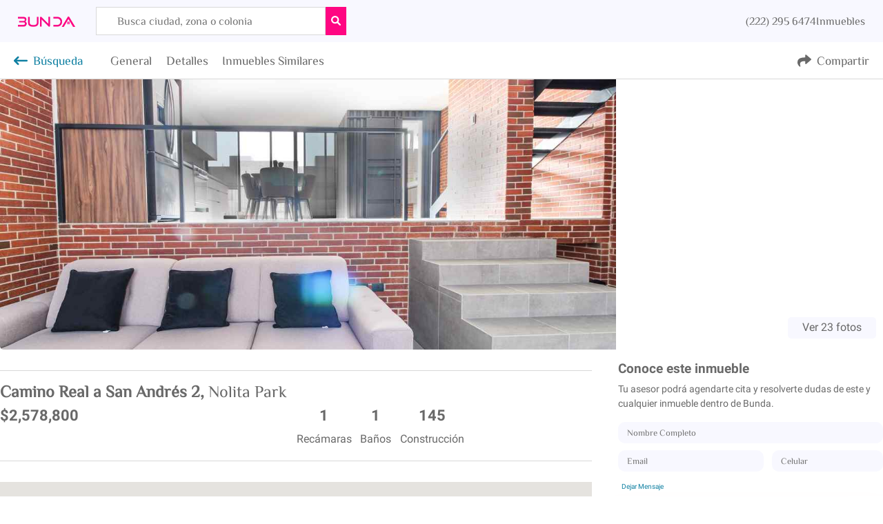

--- FILE ---
content_type: text/html; charset=utf-8
request_url: https://bunda.mx/Puebla/La-Radial/Nolita-Park/Camino-Real-a-San-Andr%C3%A9s/1860
body_size: 1802
content:
<!DOCTYPE html><html><head><meta charSet="utf-8"/><meta name="viewport" content="width=device-width"/><title>Casa en Venta en Camino Real a San Andrés, La Radial, Puebla | Bunda</title><link rel="canonical" href="https://bunda.mx/Puebla/La-Radial/Nolita-Park/Camino-Real-a-San-Andrés/1860"/><meta name="og:title" content="Casa en Venta en Camino Real a San Andrés, La Radial, Puebla | Bunda"/><meta name="description" content="Precio: $2,578,800"/><meta name="og:description" content="Precio: $2,578,800"/><meta name="og:image" content="https://admin.bunda.mx/fotos/1860/IMG_9737.jpg"/><meta name="next-head-count" content="8"/><link rel="preconnect" href="https://fonts.googleapis.com"/><link rel="preconnect" href="https://fonts.gstatic.com" crossorigin="true"/><link rel="icon" href="/logo512.png"/><link rel="preconnect" href="https://fonts.gstatic.com" crossorigin /><link rel="preload" href="/_next/static/css/092218a1fe640016.css" as="style"/><link rel="stylesheet" href="/_next/static/css/092218a1fe640016.css" data-n-g=""/><link rel="preload" href="/_next/static/css/0804e5d2cf35c301.css" as="style"/><link rel="stylesheet" href="/_next/static/css/0804e5d2cf35c301.css" data-n-p=""/><noscript data-n-css=""></noscript><script defer="" nomodule="" src="/_next/static/chunks/polyfills-0d1b80a048d4787e.js"></script><script src="/_next/static/chunks/webpack-df4cf1c8d23aa877.js" defer=""></script><script src="/_next/static/chunks/framework-a87821de553db91d.js" defer=""></script><script src="/_next/static/chunks/main-5ae059702bc551aa.js" defer=""></script><script src="/_next/static/chunks/pages/_app-1f9da80ec8542e50.js" defer=""></script><script src="/_next/static/chunks/cb1608f2-2348d5438266efbc.js" defer=""></script><script src="/_next/static/chunks/a9a7754c-9c77d76e0319383e.js" defer=""></script><script src="/_next/static/chunks/7d0bf13e-ad0d0b8a912cb303.js" defer=""></script><script src="/_next/static/chunks/732-bc9491c36f92fd48.js" defer=""></script><script src="/_next/static/chunks/923-0cfa76a5386e500a.js" defer=""></script><script src="/_next/static/chunks/444-467076e01e397a3d.js" defer=""></script><script src="/_next/static/chunks/725-06a9b3852c7b2d55.js" defer=""></script><script src="/_next/static/chunks/pages/%5Bciudad%5D/%5Bzona%5D/%5Btipo%5D/%5Boperacion%5D/%5BotherFilters%5D-368f6b38c6b133c4.js" defer=""></script><script src="/_next/static/5ja228DoNxI_Z2d2MSNyF/_buildManifest.js" defer=""></script><script src="/_next/static/5ja228DoNxI_Z2d2MSNyF/_ssgManifest.js" defer=""></script><style data-href="https://fonts.googleapis.com/css2?family=Philosopher&family=Roboto:wght@400;700&display=swap">@font-face{font-family:'Philosopher';font-style:normal;font-weight:400;font-display:swap;src:url(https://fonts.gstatic.com/s/philosopher/v19/vEFV2_5QCwIS4_Dhez5jcVBq.woff) format('woff')}@font-face{font-family:'Roboto';font-style:normal;font-weight:400;font-display:swap;src:url(https://fonts.gstatic.com/s/roboto/v30/KFOmCnqEu92Fr1Me5g.woff) format('woff')}@font-face{font-family:'Roboto';font-style:normal;font-weight:700;font-display:swap;src:url(https://fonts.gstatic.com/s/roboto/v30/KFOlCnqEu92Fr1MmWUlvAA.woff) format('woff')}@font-face{font-family:'Philosopher';font-style:normal;font-weight:400;font-display:swap;src:url(https://fonts.gstatic.com/s/philosopher/v19/vEFV2_5QCwIS4_Dhez5jcWBjT0020NqfZ7c.woff2) format('woff2');unicode-range:U+0460-052F,U+1C80-1C88,U+20B4,U+2DE0-2DFF,U+A640-A69F,U+FE2E-FE2F}@font-face{font-family:'Philosopher';font-style:normal;font-weight:400;font-display:swap;src:url(https://fonts.gstatic.com/s/philosopher/v19/vEFV2_5QCwIS4_Dhez5jcWBqT0020NqfZ7c.woff2) format('woff2');unicode-range:U+0301,U+0400-045F,U+0490-0491,U+04B0-04B1,U+2116}@font-face{font-family:'Philosopher';font-style:normal;font-weight:400;font-display:swap;src:url(https://fonts.gstatic.com/s/philosopher/v19/vEFV2_5QCwIS4_Dhez5jcWBhT0020NqfZ7c.woff2) format('woff2');unicode-range:U+0102-0103,U+0110-0111,U+0128-0129,U+0168-0169,U+01A0-01A1,U+01AF-01B0,U+1EA0-1EF9,U+20AB}@font-face{font-family:'Philosopher';font-style:normal;font-weight:400;font-display:swap;src:url(https://fonts.gstatic.com/s/philosopher/v19/vEFV2_5QCwIS4_Dhez5jcWBuT0020Nqf.woff2) format('woff2');unicode-range:U+0000-00FF,U+0131,U+0152-0153,U+02BB-02BC,U+02C6,U+02DA,U+02DC,U+2000-206F,U+2074,U+20AC,U+2122,U+2191,U+2193,U+2212,U+2215,U+FEFF,U+FFFD}@font-face{font-family:'Roboto';font-style:normal;font-weight:400;font-display:swap;src:url(https://fonts.gstatic.com/s/roboto/v30/KFOmCnqEu92Fr1Mu72xKKTU1Kvnz.woff2) format('woff2');unicode-range:U+0460-052F,U+1C80-1C88,U+20B4,U+2DE0-2DFF,U+A640-A69F,U+FE2E-FE2F}@font-face{font-family:'Roboto';font-style:normal;font-weight:400;font-display:swap;src:url(https://fonts.gstatic.com/s/roboto/v30/KFOmCnqEu92Fr1Mu5mxKKTU1Kvnz.woff2) format('woff2');unicode-range:U+0301,U+0400-045F,U+0490-0491,U+04B0-04B1,U+2116}@font-face{font-family:'Roboto';font-style:normal;font-weight:400;font-display:swap;src:url(https://fonts.gstatic.com/s/roboto/v30/KFOmCnqEu92Fr1Mu7mxKKTU1Kvnz.woff2) format('woff2');unicode-range:U+1F00-1FFF}@font-face{font-family:'Roboto';font-style:normal;font-weight:400;font-display:swap;src:url(https://fonts.gstatic.com/s/roboto/v30/KFOmCnqEu92Fr1Mu4WxKKTU1Kvnz.woff2) format('woff2');unicode-range:U+0370-03FF}@font-face{font-family:'Roboto';font-style:normal;font-weight:400;font-display:swap;src:url(https://fonts.gstatic.com/s/roboto/v30/KFOmCnqEu92Fr1Mu7WxKKTU1Kvnz.woff2) format('woff2');unicode-range:U+0102-0103,U+0110-0111,U+0128-0129,U+0168-0169,U+01A0-01A1,U+01AF-01B0,U+1EA0-1EF9,U+20AB}@font-face{font-family:'Roboto';font-style:normal;font-weight:400;font-display:swap;src:url(https://fonts.gstatic.com/s/roboto/v30/KFOmCnqEu92Fr1Mu7GxKKTU1Kvnz.woff2) format('woff2');unicode-range:U+0100-024F,U+0259,U+1E00-1EFF,U+2020,U+20A0-20AB,U+20AD-20CF,U+2113,U+2C60-2C7F,U+A720-A7FF}@font-face{font-family:'Roboto';font-style:normal;font-weight:400;font-display:swap;src:url(https://fonts.gstatic.com/s/roboto/v30/KFOmCnqEu92Fr1Mu4mxKKTU1Kg.woff2) format('woff2');unicode-range:U+0000-00FF,U+0131,U+0152-0153,U+02BB-02BC,U+02C6,U+02DA,U+02DC,U+2000-206F,U+2074,U+20AC,U+2122,U+2191,U+2193,U+2212,U+2215,U+FEFF,U+FFFD}@font-face{font-family:'Roboto';font-style:normal;font-weight:700;font-display:swap;src:url(https://fonts.gstatic.com/s/roboto/v30/KFOlCnqEu92Fr1MmWUlfCRc4AMP6lbBP.woff2) format('woff2');unicode-range:U+0460-052F,U+1C80-1C88,U+20B4,U+2DE0-2DFF,U+A640-A69F,U+FE2E-FE2F}@font-face{font-family:'Roboto';font-style:normal;font-weight:700;font-display:swap;src:url(https://fonts.gstatic.com/s/roboto/v30/KFOlCnqEu92Fr1MmWUlfABc4AMP6lbBP.woff2) format('woff2');unicode-range:U+0301,U+0400-045F,U+0490-0491,U+04B0-04B1,U+2116}@font-face{font-family:'Roboto';font-style:normal;font-weight:700;font-display:swap;src:url(https://fonts.gstatic.com/s/roboto/v30/KFOlCnqEu92Fr1MmWUlfCBc4AMP6lbBP.woff2) format('woff2');unicode-range:U+1F00-1FFF}@font-face{font-family:'Roboto';font-style:normal;font-weight:700;font-display:swap;src:url(https://fonts.gstatic.com/s/roboto/v30/KFOlCnqEu92Fr1MmWUlfBxc4AMP6lbBP.woff2) format('woff2');unicode-range:U+0370-03FF}@font-face{font-family:'Roboto';font-style:normal;font-weight:700;font-display:swap;src:url(https://fonts.gstatic.com/s/roboto/v30/KFOlCnqEu92Fr1MmWUlfCxc4AMP6lbBP.woff2) format('woff2');unicode-range:U+0102-0103,U+0110-0111,U+0128-0129,U+0168-0169,U+01A0-01A1,U+01AF-01B0,U+1EA0-1EF9,U+20AB}@font-face{font-family:'Roboto';font-style:normal;font-weight:700;font-display:swap;src:url(https://fonts.gstatic.com/s/roboto/v30/KFOlCnqEu92Fr1MmWUlfChc4AMP6lbBP.woff2) format('woff2');unicode-range:U+0100-024F,U+0259,U+1E00-1EFF,U+2020,U+20A0-20AB,U+20AD-20CF,U+2113,U+2C60-2C7F,U+A720-A7FF}@font-face{font-family:'Roboto';font-style:normal;font-weight:700;font-display:swap;src:url(https://fonts.gstatic.com/s/roboto/v30/KFOlCnqEu92Fr1MmWUlfBBc4AMP6lQ.woff2) format('woff2');unicode-range:U+0000-00FF,U+0131,U+0152-0153,U+02BB-02BC,U+02C6,U+02DA,U+02DC,U+2000-206F,U+2074,U+20AC,U+2122,U+2191,U+2193,U+2212,U+2215,U+FEFF,U+FFFD}</style></head><body style="margin:0"><div id="__next"><div><div><div><div class="empty"></div></div></div></div></div><script id="__NEXT_DATA__" type="application/json">{"props":{"pageProps":{"title":"Inmuebles en venta en La Radial, Puebla | Bunda","ciudad":"Puebla","zona":"La-Radial","tipo":"Nolita-Park","operacion":"Camino-Real-a-San-Andrés","other":"1860","single":true,"singleTitle":"Casa en Venta en Camino Real a San Andrés, La Radial, Puebla | Bunda","singleDescription":"Precio: $2,578,800","singleImage":"https://admin.bunda.mx/fotos/1860/IMG_9737.jpg"},"__N_SSP":true},"page":"/[ciudad]/[zona]/[tipo]/[operacion]/[otherFilters]","query":{"ciudad":"Puebla","zona":"La-Radial","tipo":"Nolita-Park","operacion":"Camino-Real-a-San-Andrés","otherFilters":"1860"},"buildId":"5ja228DoNxI_Z2d2MSNyF","isFallback":false,"gssp":true,"scriptLoader":[]}</script></body></html>

--- FILE ---
content_type: text/css; charset=utf-8
request_url: https://bunda.mx/_next/static/css/0804e5d2cf35c301.css
body_size: 3682
content:
@font-face{font-family:swiper-icons;src:url("data:application/font-woff;charset=utf-8;base64, [base64]//wADZ2x5ZgAAAywAAADMAAAD2MHtryVoZWFkAAABbAAAADAAAAA2E2+eoWhoZWEAAAGcAAAAHwAAACQC9gDzaG10eAAAAigAAAAZAAAArgJkABFsb2NhAAAC0AAAAFoAAABaFQAUGG1heHAAAAG8AAAAHwAAACAAcABAbmFtZQAAA/gAAAE5AAACXvFdBwlwb3N0AAAFNAAAAGIAAACE5s74hXjaY2BkYGAAYpf5Hu/j+W2+MnAzMYDAzaX6QjD6/4//Bxj5GA8AuRwMYGkAPywL13jaY2BkYGA88P8Agx4j+/8fQDYfA1AEBWgDAIB2BOoAeNpjYGRgYNBh4GdgYgABEMnIABJzYNADCQAACWgAsQB42mNgYfzCOIGBlYGB0YcxjYGBwR1Kf2WQZGhhYGBiYGVmgAFGBiQQkOaawtDAoMBQxXjg/wEGPcYDDA4wNUA2CCgwsAAAO4EL6gAAeNpj2M0gyAACqxgGNWBkZ2D4/wMA+xkDdgAAAHjaY2BgYGaAYBkGRgYQiAHyGMF8FgYHIM3DwMHABGQrMOgyWDLEM1T9/w8UBfEMgLzE////P/5//f/V/xv+r4eaAAeMbAxwIUYmIMHEgKYAYjUcsDAwsLKxc3BycfPw8jEQA/[base64]/uznmfPFBNODM2K7MTQ45YEAZqGP81AmGGcF3iPqOop0r1SPTaTbVkfUe4HXj97wYE+yNwWYxwWu4v1ugWHgo3S1XdZEVqWM7ET0cfnLGxWfkgR42o2PvWrDMBSFj/IHLaF0zKjRgdiVMwScNRAoWUoH78Y2icB/yIY09An6AH2Bdu/UB+yxopYshQiEvnvu0dURgDt8QeC8PDw7Fpji3fEA4z/PEJ6YOB5hKh4dj3EvXhxPqH/SKUY3rJ7srZ4FZnh1PMAtPhwP6fl2PMJMPDgeQ4rY8YT6Gzao0eAEA409DuggmTnFnOcSCiEiLMgxCiTI6Cq5DZUd3Qmp10vO0LaLTd2cjN4fOumlc7lUYbSQcZFkutRG7g6JKZKy0RmdLY680CDnEJ+UMkpFFe1RN7nxdVpXrC4aTtnaurOnYercZg2YVmLN/d/gczfEimrE/fs/bOuq29Zmn8tloORaXgZgGa78yO9/cnXm2BpaGvq25Dv9S4E9+5SIc9PqupJKhYFSSl47+Qcr1mYNAAAAeNptw0cKwkAAAMDZJA8Q7OUJvkLsPfZ6zFVERPy8qHh2YER+3i/BP83vIBLLySsoKimrqKqpa2hp6+jq6RsYGhmbmJqZSy0sraxtbO3sHRydnEMU4uR6yx7JJXveP7WrDycAAAAAAAH//wACeNpjYGRgYOABYhkgZgJCZgZNBkYGLQZtIJsFLMYAAAw3ALgAeNolizEKgDAQBCchRbC2sFER0YD6qVQiBCv/H9ezGI6Z5XBAw8CBK/m5iQQVauVbXLnOrMZv2oLdKFa8Pjuru2hJzGabmOSLzNMzvutpB3N42mNgZGBg4GKQYzBhYMxJLMlj4GBgAYow/P/PAJJhLM6sSoWKfWCAAwDAjgbRAAB42mNgYGBkAIIbCZo5IPrmUn0hGA0AO8EFTQAA");font-weight:400;font-style:normal}:root{--swiper-theme-color:#007aff}.swiper{margin-left:auto;margin-right:auto;position:relative;overflow:hidden;list-style:none;padding:0;z-index:1}.swiper-vertical>.swiper-wrapper{flex-direction:column}.swiper-wrapper{position:relative;width:100%;height:100%;z-index:1;display:flex;transition-property:-webkit-transform;transition-property:transform;transition-property:transform,-webkit-transform;box-sizing:content-box}.swiper-android .swiper-slide,.swiper-wrapper{-webkit-transform:translateZ(0);transform:translateZ(0)}.swiper-pointer-events{touch-action:pan-y}.swiper-pointer-events.swiper-vertical{touch-action:pan-x}.swiper-slide{flex-shrink:0;width:100%;height:100%;position:relative;transition-property:-webkit-transform;transition-property:transform;transition-property:transform,-webkit-transform}.swiper-slide-invisible-blank{visibility:hidden}.swiper-autoheight,.swiper-autoheight .swiper-slide{height:auto}.swiper-autoheight .swiper-wrapper{align-items:flex-start;transition-property:height,-webkit-transform;transition-property:transform,height;transition-property:transform,height,-webkit-transform}.swiper-backface-hidden .swiper-slide{-webkit-transform:translateZ(0);transform:translateZ(0);-webkit-backface-visibility:hidden;backface-visibility:hidden}.swiper-3d,.swiper-3d.swiper-css-mode .swiper-wrapper{-webkit-perspective:1200px;perspective:1200px}.swiper-3d .swiper-cube-shadow,.swiper-3d .swiper-slide,.swiper-3d .swiper-slide-shadow,.swiper-3d .swiper-slide-shadow-bottom,.swiper-3d .swiper-slide-shadow-left,.swiper-3d .swiper-slide-shadow-right,.swiper-3d .swiper-slide-shadow-top,.swiper-3d .swiper-wrapper{-webkit-transform-style:preserve-3d;transform-style:preserve-3d}.swiper-3d .swiper-slide-shadow,.swiper-3d .swiper-slide-shadow-bottom,.swiper-3d .swiper-slide-shadow-left,.swiper-3d .swiper-slide-shadow-right,.swiper-3d .swiper-slide-shadow-top{position:absolute;left:0;top:0;width:100%;height:100%;pointer-events:none;z-index:10}.swiper-3d .swiper-slide-shadow{background:rgba(0,0,0,.15)}.swiper-3d .swiper-slide-shadow-left{background-image:linear-gradient(270deg,rgba(0,0,0,.5),transparent)}.swiper-3d .swiper-slide-shadow-right{background-image:linear-gradient(90deg,rgba(0,0,0,.5),transparent)}.swiper-3d .swiper-slide-shadow-top{background-image:linear-gradient(0deg,rgba(0,0,0,.5),transparent)}.swiper-3d .swiper-slide-shadow-bottom{background-image:linear-gradient(180deg,rgba(0,0,0,.5),transparent)}.swiper-css-mode>.swiper-wrapper{overflow:auto;scrollbar-width:none;-ms-overflow-style:none}.swiper-css-mode>.swiper-wrapper::-webkit-scrollbar{display:none}.swiper-css-mode>.swiper-wrapper>.swiper-slide{scroll-snap-align:start start}.swiper-horizontal.swiper-css-mode>.swiper-wrapper{-ms-scroll-snap-type:x mandatory;scroll-snap-type:x mandatory}.swiper-vertical.swiper-css-mode>.swiper-wrapper{-ms-scroll-snap-type:y mandatory;scroll-snap-type:y mandatory}.swiper-centered>.swiper-wrapper:before{content:"";flex-shrink:0;order:9999}.swiper-centered.swiper-horizontal>.swiper-wrapper>.swiper-slide:first-child{-webkit-margin-start:var(--swiper-centered-offset-before);margin-inline-start:var(--swiper-centered-offset-before)}.swiper-centered.swiper-horizontal>.swiper-wrapper:before{height:100%;min-height:1px;width:var(--swiper-centered-offset-after)}.swiper-centered.swiper-vertical>.swiper-wrapper>.swiper-slide:first-child{-webkit-margin-before:var(--swiper-centered-offset-before);margin-block-start:var(--swiper-centered-offset-before)}.swiper-centered.swiper-vertical>.swiper-wrapper:before{width:100%;min-width:1px;height:var(--swiper-centered-offset-after)}.swiper-centered>.swiper-wrapper>.swiper-slide{scroll-snap-align:center center}:root{--swiper-navigation-size:44px}.swiper-button-next,.swiper-button-prev{position:absolute;top:50%;width:calc(var(--swiper-navigation-size)/ 44 * 27);height:var(--swiper-navigation-size);margin-top:calc(0px - (var(--swiper-navigation-size)/ 2));z-index:10;cursor:pointer;display:flex;align-items:center;justify-content:center;color:var(--swiper-navigation-color,var(--swiper-theme-color))}.swiper-button-next.swiper-button-disabled,.swiper-button-prev.swiper-button-disabled{opacity:.35;cursor:auto;pointer-events:none}.swiper-button-next:after,.swiper-button-prev:after{font-family:swiper-icons;font-size:var(--swiper-navigation-size);text-transform:none!important;letter-spacing:0;text-transform:none;font-variant:normal;line-height:1}.swiper-button-prev,.swiper-rtl .swiper-button-next{left:10px;right:auto}.swiper-button-prev:after,.swiper-rtl .swiper-button-next:after{content:"prev"}.swiper-button-next,.swiper-rtl .swiper-button-prev{right:10px;left:auto}.swiper-button-next:after,.swiper-rtl .swiper-button-prev:after{content:"next"}.swiper-button-lock{display:none}.rai-dots .rai-circle{-webkit-animation-duration:inherit;animation-duration:inherit;-webkit-animation-iteration-count:infinite;animation-iteration-count:infinite;-webkit-animation-name:dots-pulse;animation-name:dots-pulse;-webkit-animation-timing-function:ease-in-out;animation-timing-function:ease-in-out;background-color:currentColor;border-radius:100%;display:inline-block;height:.5em;margin-right:.1875em;width:.5em}.rai-dots .rai-circle:last-child{margin-right:0}@-webkit-keyframes bounce-pulse{0%{-webkit-transform:translateY(.1875em);transform:translateY(.1875em)}30%{-webkit-transform:translateY(-.25em);transform:translateY(-.25em)}50%{-webkit-transform:translateY(.1875em);transform:translateY(.1875em)}}@keyframes bounce-pulse{0%{-webkit-transform:translateY(.1875em);transform:translateY(.1875em)}30%{-webkit-transform:translateY(-.25em);transform:translateY(-.25em)}50%{-webkit-transform:translateY(.1875em);transform:translateY(.1875em)}}.rai-bounce{display:inline-block;line-height:0}.rai-bounce>div{-webkit-animation-duration:inherit;animation-duration:inherit;-webkit-animation-iteration-count:infinite;animation-iteration-count:infinite;-webkit-animation-name:bounce-pulse;animation-name:bounce-pulse;-webkit-animation-timing-function:ease-in-out;animation-timing-function:ease-in-out;background-color:currentColor;border-radius:100%;display:inline-block;height:.5em;margin-right:.1875em;-webkit-transform:translateY(.1875em);transform:translateY(.1875em);width:.5em}.rai-bounce>div:last-child{margin-right:0}@-webkit-keyframes levels-pulse{0%{height:30%;opacity:.5}20%{height:100%;opacity:1}35%{height:30%;opacity:.5}55%{height:100%;opacity:1}70%{height:50%;opacity:.5}80%{height:100%;opacity:1}to{height:30%;opacity:.5}}@keyframes levels-pulse{0%{height:30%;opacity:.5}20%{height:100%;opacity:1}35%{height:30%;opacity:.5}55%{height:100%;opacity:1}70%{height:50%;opacity:.5}80%{height:100%;opacity:1}to{height:30%;opacity:.5}}.rai-levels .rai-levels-container{height:1em;line-height:1em;text-align:left}.rai-levels .rai-bar,.rai-levels .rai-levels-container{-webkit-animation-duration:inherit;animation-duration:inherit;display:inline-block}.rai-levels .rai-bar{-webkit-animation-iteration-count:infinite;animation-iteration-count:infinite;-webkit-animation-name:levels-pulse;animation-name:levels-pulse;-webkit-animation-timing-function:ease-in-out;animation-timing-function:ease-in-out;background:currentColor;bottom:0;height:50%;margin-right:.125em;vertical-align:bottom;width:.25em}.rai-levels .rai-bar:last-child{margin-right:0}@-webkit-keyframes rai-sentry-pulse{0%{opacity:1;-webkit-transform:scale(0);transform:scale(0)}to{opacity:0;-webkit-transform:scale(1);transform:scale(1)}}@keyframes rai-sentry-pulse{0%{opacity:1;-webkit-transform:scale(0);transform:scale(0)}to{opacity:0;-webkit-transform:scale(1);transform:scale(1)}}.rai-sentry{display:inline-block;height:2em;position:relative;text-align:left;width:2em}.rai-sentry .rai-wave-container{align-items:center;display:inline-flex;justify-content:center;position:absolute}.rai-sentry .rai-wave,.rai-sentry .rai-wave-container{-webkit-animation-duration:inherit;animation-duration:inherit;height:100%;width:100%}.rai-sentry .rai-wave{-webkit-animation-iteration-count:infinite;animation-iteration-count:infinite;-webkit-animation-name:rai-sentry-pulse;animation-name:rai-sentry-pulse;-webkit-animation-timing-function:linear;animation-timing-function:linear;border:.125em solid;border-radius:100%;box-sizing:border-box;display:inline-block}@-webkit-keyframes rai-spinner{0%{-webkit-transform:rotate(0deg);transform:rotate(0deg)}to{-webkit-transform:rotate(1turn);transform:rotate(1turn)}}@keyframes rai-spinner{0%{-webkit-transform:rotate(0deg);transform:rotate(0deg)}to{-webkit-transform:rotate(1turn);transform:rotate(1turn)}}.rai-spinner{height:1.5em;position:relative;width:1.5em}.rai-spinner .rai-spinner-inner,.rai-spinner .rai-spinner-outer{border-radius:100%;height:100%;left:0;margin-left:-.0625em;margin-top:-.0625em;position:absolute;top:0;width:100%}.rai-spinner .rai-spinner-outer{border:.125em solid;opacity:.2}.rai-spinner .rai-spinner-inner{-webkit-animation-duration:inherit;animation-duration:inherit;-webkit-animation-iteration-count:infinite;animation-iteration-count:infinite;-webkit-animation-name:rai-spinner;animation-name:rai-spinner;-webkit-animation-timing-function:linear;animation-timing-function:linear;border-bottom:.125em solid transparent!important;border-left:.125em solid transparent!important;border-radius:100%;border-right:.125em solid transparent!important;border-top:.125em solid;height:100%;left:0;position:absolute;top:0;width:100%}@-webkit-keyframes dots-pulse{0%{opacity:.1}15%{opacity:1}to{opacity:.1}}@keyframes dots-pulse{0%{opacity:.1}15%{opacity:1}to{opacity:.1}}.rai-squares .rai-square{-webkit-animation-duration:inherit;animation-duration:inherit;-webkit-animation-iteration-count:infinite;animation-iteration-count:infinite;-webkit-animation-name:dots-pulse;animation-name:dots-pulse;-webkit-animation-timing-function:ease-in-out;animation-timing-function:ease-in-out;background-color:currentColor;display:inline-block;height:.5em;margin-right:.1875em;width:.5em}.rai-squares .rai-square:last-child{margin-right:0}@-webkit-keyframes digital-pulse{0%,40%,to{-webkit-transform:scaleY(.4);transform:scaleY(.4)}20%{-webkit-transform:scaleY(1);transform:scaleY(1)}}@keyframes digital-pulse{0%,40%,to{-webkit-transform:scaleY(.4);transform:scaleY(.4)}20%{-webkit-transform:scaleY(1);transform:scaleY(1)}}.rai-digital{height:1em;text-align:center}.rai-digital>div{-webkit-animation-duration:inherit;animation-duration:inherit;-webkit-animation-iteration-count:infinite;animation-iteration-count:infinite;-webkit-animation-name:digital-pulse;animation-name:digital-pulse;-webkit-animation-timing-function:ease-in-out;animation-timing-function:ease-in-out;background-color:currentColor;display:inline-block;height:100%;margin-right:.125em;width:.25em}.rai-digital>div:last-child{margin-right:0}@-webkit-keyframes windmill-pulse{0%{-webkit-transform:rotate(0deg);transform:rotate(0deg)}to{-webkit-transform:rotate(356deg);transform:rotate(356deg)}}@keyframes windmill-pulse{0%{-webkit-transform:rotate(0deg);transform:rotate(0deg)}to{-webkit-transform:rotate(356deg);transform:rotate(356deg)}}.rai-windmill{-webkit-animation-duration:inherit;animation-duration:inherit;-webkit-animation-iteration-count:infinite;animation-iteration-count:infinite;-webkit-animation-name:windmill-pulse;animation-name:windmill-pulse;-webkit-animation-timing-function:linear;animation-timing-function:linear;height:1em;position:relative;width:1em}.rai-windmill:after{background:currentColor;border-radius:.125em;content:"";height:100%;left:50%;margin-left:-.0625em;position:absolute;top:0;width:.125em}.swiper-fade.swiper-free-mode .swiper-slide{transition-timing-function:ease-out}.swiper-fade .swiper-slide{pointer-events:none;transition-property:opacity}.swiper-fade .swiper-slide .swiper-slide{pointer-events:none}.swiper-fade .swiper-slide-active,.swiper-fade .swiper-slide-active .swiper-slide-active{pointer-events:auto}

--- FILE ---
content_type: text/css; charset=utf-8
request_url: https://bunda.mx/_next/static/css/21d175eb9272ecf1.css
body_size: 3639
content:
@font-face{font-family:swiper-icons;src:url("data:application/font-woff;charset=utf-8;base64, [base64]//wADZ2x5ZgAAAywAAADMAAAD2MHtryVoZWFkAAABbAAAADAAAAA2E2+eoWhoZWEAAAGcAAAAHwAAACQC9gDzaG10eAAAAigAAAAZAAAArgJkABFsb2NhAAAC0AAAAFoAAABaFQAUGG1heHAAAAG8AAAAHwAAACAAcABAbmFtZQAAA/gAAAE5AAACXvFdBwlwb3N0AAAFNAAAAGIAAACE5s74hXjaY2BkYGAAYpf5Hu/j+W2+MnAzMYDAzaX6QjD6/4//Bxj5GA8AuRwMYGkAPywL13jaY2BkYGA88P8Agx4j+/8fQDYfA1AEBWgDAIB2BOoAeNpjYGRgYNBh4GdgYgABEMnIABJzYNADCQAACWgAsQB42mNgYfzCOIGBlYGB0YcxjYGBwR1Kf2WQZGhhYGBiYGVmgAFGBiQQkOaawtDAoMBQxXjg/wEGPcYDDA4wNUA2CCgwsAAAO4EL6gAAeNpj2M0gyAACqxgGNWBkZ2D4/wMA+xkDdgAAAHjaY2BgYGaAYBkGRgYQiAHyGMF8FgYHIM3DwMHABGQrMOgyWDLEM1T9/w8UBfEMgLzE////P/5//f/V/xv+r4eaAAeMbAxwIUYmIMHEgKYAYjUcsDAwsLKxc3BycfPw8jEQA/[base64]/uznmfPFBNODM2K7MTQ45YEAZqGP81AmGGcF3iPqOop0r1SPTaTbVkfUe4HXj97wYE+yNwWYxwWu4v1ugWHgo3S1XdZEVqWM7ET0cfnLGxWfkgR42o2PvWrDMBSFj/IHLaF0zKjRgdiVMwScNRAoWUoH78Y2icB/yIY09An6AH2Bdu/UB+yxopYshQiEvnvu0dURgDt8QeC8PDw7Fpji3fEA4z/PEJ6YOB5hKh4dj3EvXhxPqH/SKUY3rJ7srZ4FZnh1PMAtPhwP6fl2PMJMPDgeQ4rY8YT6Gzao0eAEA409DuggmTnFnOcSCiEiLMgxCiTI6Cq5DZUd3Qmp10vO0LaLTd2cjN4fOumlc7lUYbSQcZFkutRG7g6JKZKy0RmdLY680CDnEJ+UMkpFFe1RN7nxdVpXrC4aTtnaurOnYercZg2YVmLN/d/gczfEimrE/fs/bOuq29Zmn8tloORaXgZgGa78yO9/cnXm2BpaGvq25Dv9S4E9+5SIc9PqupJKhYFSSl47+Qcr1mYNAAAAeNptw0cKwkAAAMDZJA8Q7OUJvkLsPfZ6zFVERPy8qHh2YER+3i/BP83vIBLLySsoKimrqKqpa2hp6+jq6RsYGhmbmJqZSy0sraxtbO3sHRydnEMU4uR6yx7JJXveP7WrDycAAAAAAAH//wACeNpjYGRgYOABYhkgZgJCZgZNBkYGLQZtIJsFLMYAAAw3ALgAeNolizEKgDAQBCchRbC2sFER0YD6qVQiBCv/H9ezGI6Z5XBAw8CBK/m5iQQVauVbXLnOrMZv2oLdKFa8Pjuru2hJzGabmOSLzNMzvutpB3N42mNgZGBg4GKQYzBhYMxJLMlj4GBgAYow/P/PAJJhLM6sSoWKfWCAAwDAjgbRAAB42mNgYGBkAIIbCZo5IPrmUn0hGA0AO8EFTQAA");font-weight:400;font-style:normal}:root{--swiper-theme-color:#007aff}.swiper{margin-left:auto;margin-right:auto;position:relative;overflow:hidden;list-style:none;padding:0;z-index:1}.swiper-vertical>.swiper-wrapper{flex-direction:column}.swiper-wrapper{position:relative;width:100%;height:100%;z-index:1;display:flex;transition-property:-webkit-transform;transition-property:transform;transition-property:transform,-webkit-transform;box-sizing:content-box}.swiper-android .swiper-slide,.swiper-wrapper{-webkit-transform:translateZ(0);transform:translateZ(0)}.swiper-pointer-events{touch-action:pan-y}.swiper-pointer-events.swiper-vertical{touch-action:pan-x}.swiper-slide{flex-shrink:0;width:100%;height:100%;position:relative;transition-property:-webkit-transform;transition-property:transform;transition-property:transform,-webkit-transform}.swiper-slide-invisible-blank{visibility:hidden}.swiper-autoheight,.swiper-autoheight .swiper-slide{height:auto}.swiper-autoheight .swiper-wrapper{align-items:flex-start;transition-property:height,-webkit-transform;transition-property:transform,height;transition-property:transform,height,-webkit-transform}.swiper-backface-hidden .swiper-slide{-webkit-transform:translateZ(0);transform:translateZ(0);-webkit-backface-visibility:hidden;backface-visibility:hidden}.swiper-3d,.swiper-3d.swiper-css-mode .swiper-wrapper{-webkit-perspective:1200px;perspective:1200px}.swiper-3d .swiper-cube-shadow,.swiper-3d .swiper-slide,.swiper-3d .swiper-slide-shadow,.swiper-3d .swiper-slide-shadow-bottom,.swiper-3d .swiper-slide-shadow-left,.swiper-3d .swiper-slide-shadow-right,.swiper-3d .swiper-slide-shadow-top,.swiper-3d .swiper-wrapper{-webkit-transform-style:preserve-3d;transform-style:preserve-3d}.swiper-3d .swiper-slide-shadow,.swiper-3d .swiper-slide-shadow-bottom,.swiper-3d .swiper-slide-shadow-left,.swiper-3d .swiper-slide-shadow-right,.swiper-3d .swiper-slide-shadow-top{position:absolute;left:0;top:0;width:100%;height:100%;pointer-events:none;z-index:10}.swiper-3d .swiper-slide-shadow{background:rgba(0,0,0,.15)}.swiper-3d .swiper-slide-shadow-left{background-image:linear-gradient(270deg,rgba(0,0,0,.5),transparent)}.swiper-3d .swiper-slide-shadow-right{background-image:linear-gradient(90deg,rgba(0,0,0,.5),transparent)}.swiper-3d .swiper-slide-shadow-top{background-image:linear-gradient(0deg,rgba(0,0,0,.5),transparent)}.swiper-3d .swiper-slide-shadow-bottom{background-image:linear-gradient(180deg,rgba(0,0,0,.5),transparent)}.swiper-css-mode>.swiper-wrapper{overflow:auto;scrollbar-width:none;-ms-overflow-style:none}.swiper-css-mode>.swiper-wrapper::-webkit-scrollbar{display:none}.swiper-css-mode>.swiper-wrapper>.swiper-slide{scroll-snap-align:start start}.swiper-horizontal.swiper-css-mode>.swiper-wrapper{-ms-scroll-snap-type:x mandatory;scroll-snap-type:x mandatory}.swiper-vertical.swiper-css-mode>.swiper-wrapper{-ms-scroll-snap-type:y mandatory;scroll-snap-type:y mandatory}.swiper-centered>.swiper-wrapper:before{content:"";flex-shrink:0;order:9999}.swiper-centered.swiper-horizontal>.swiper-wrapper>.swiper-slide:first-child{-webkit-margin-start:var(--swiper-centered-offset-before);margin-inline-start:var(--swiper-centered-offset-before)}.swiper-centered.swiper-horizontal>.swiper-wrapper:before{height:100%;min-height:1px;width:var(--swiper-centered-offset-after)}.swiper-centered.swiper-vertical>.swiper-wrapper>.swiper-slide:first-child{-webkit-margin-before:var(--swiper-centered-offset-before);margin-block-start:var(--swiper-centered-offset-before)}.swiper-centered.swiper-vertical>.swiper-wrapper:before{width:100%;min-width:1px;height:var(--swiper-centered-offset-after)}.swiper-centered>.swiper-wrapper>.swiper-slide{scroll-snap-align:center center}:root{--swiper-navigation-size:44px}.swiper-button-next,.swiper-button-prev{position:absolute;top:50%;width:calc(var(--swiper-navigation-size)/ 44 * 27);height:var(--swiper-navigation-size);margin-top:calc(0px - (var(--swiper-navigation-size)/ 2));z-index:10;cursor:pointer;display:flex;align-items:center;justify-content:center;color:var(--swiper-navigation-color,var(--swiper-theme-color))}.swiper-button-next.swiper-button-disabled,.swiper-button-prev.swiper-button-disabled{opacity:.35;cursor:auto;pointer-events:none}.swiper-button-next:after,.swiper-button-prev:after{font-family:swiper-icons;font-size:var(--swiper-navigation-size);text-transform:none!important;letter-spacing:0;text-transform:none;font-variant:normal;line-height:1}.swiper-button-prev,.swiper-rtl .swiper-button-next{left:10px;right:auto}.swiper-button-prev:after,.swiper-rtl .swiper-button-next:after{content:"prev"}.swiper-button-next,.swiper-rtl .swiper-button-prev{right:10px;left:auto}.swiper-button-next:after,.swiper-rtl .swiper-button-prev:after{content:"next"}.swiper-button-lock{display:none}.rai-dots .rai-circle{-webkit-animation-duration:inherit;animation-duration:inherit;-webkit-animation-iteration-count:infinite;animation-iteration-count:infinite;-webkit-animation-name:dots-pulse;animation-name:dots-pulse;-webkit-animation-timing-function:ease-in-out;animation-timing-function:ease-in-out;background-color:currentColor;border-radius:100%;display:inline-block;height:.5em;margin-right:.1875em;width:.5em}.rai-dots .rai-circle:last-child{margin-right:0}@-webkit-keyframes bounce-pulse{0%{-webkit-transform:translateY(.1875em);transform:translateY(.1875em)}30%{-webkit-transform:translateY(-.25em);transform:translateY(-.25em)}50%{-webkit-transform:translateY(.1875em);transform:translateY(.1875em)}}@keyframes bounce-pulse{0%{-webkit-transform:translateY(.1875em);transform:translateY(.1875em)}30%{-webkit-transform:translateY(-.25em);transform:translateY(-.25em)}50%{-webkit-transform:translateY(.1875em);transform:translateY(.1875em)}}.rai-bounce{display:inline-block;line-height:0}.rai-bounce>div{-webkit-animation-duration:inherit;animation-duration:inherit;-webkit-animation-iteration-count:infinite;animation-iteration-count:infinite;-webkit-animation-name:bounce-pulse;animation-name:bounce-pulse;-webkit-animation-timing-function:ease-in-out;animation-timing-function:ease-in-out;background-color:currentColor;border-radius:100%;display:inline-block;height:.5em;margin-right:.1875em;-webkit-transform:translateY(.1875em);transform:translateY(.1875em);width:.5em}.rai-bounce>div:last-child{margin-right:0}@-webkit-keyframes levels-pulse{0%{height:30%;opacity:.5}20%{height:100%;opacity:1}35%{height:30%;opacity:.5}55%{height:100%;opacity:1}70%{height:50%;opacity:.5}80%{height:100%;opacity:1}to{height:30%;opacity:.5}}@keyframes levels-pulse{0%{height:30%;opacity:.5}20%{height:100%;opacity:1}35%{height:30%;opacity:.5}55%{height:100%;opacity:1}70%{height:50%;opacity:.5}80%{height:100%;opacity:1}to{height:30%;opacity:.5}}.rai-levels .rai-levels-container{height:1em;line-height:1em;text-align:left}.rai-levels .rai-bar,.rai-levels .rai-levels-container{-webkit-animation-duration:inherit;animation-duration:inherit;display:inline-block}.rai-levels .rai-bar{-webkit-animation-iteration-count:infinite;animation-iteration-count:infinite;-webkit-animation-name:levels-pulse;animation-name:levels-pulse;-webkit-animation-timing-function:ease-in-out;animation-timing-function:ease-in-out;background:currentColor;bottom:0;height:50%;margin-right:.125em;vertical-align:bottom;width:.25em}.rai-levels .rai-bar:last-child{margin-right:0}@-webkit-keyframes rai-sentry-pulse{0%{opacity:1;-webkit-transform:scale(0);transform:scale(0)}to{opacity:0;-webkit-transform:scale(1);transform:scale(1)}}@keyframes rai-sentry-pulse{0%{opacity:1;-webkit-transform:scale(0);transform:scale(0)}to{opacity:0;-webkit-transform:scale(1);transform:scale(1)}}.rai-sentry{display:inline-block;height:2em;position:relative;text-align:left;width:2em}.rai-sentry .rai-wave-container{align-items:center;display:inline-flex;justify-content:center;position:absolute}.rai-sentry .rai-wave,.rai-sentry .rai-wave-container{-webkit-animation-duration:inherit;animation-duration:inherit;height:100%;width:100%}.rai-sentry .rai-wave{-webkit-animation-iteration-count:infinite;animation-iteration-count:infinite;-webkit-animation-name:rai-sentry-pulse;animation-name:rai-sentry-pulse;-webkit-animation-timing-function:linear;animation-timing-function:linear;border:.125em solid;border-radius:100%;box-sizing:border-box;display:inline-block}@-webkit-keyframes rai-spinner{0%{-webkit-transform:rotate(0deg);transform:rotate(0deg)}to{-webkit-transform:rotate(1turn);transform:rotate(1turn)}}@keyframes rai-spinner{0%{-webkit-transform:rotate(0deg);transform:rotate(0deg)}to{-webkit-transform:rotate(1turn);transform:rotate(1turn)}}.rai-spinner{height:1.5em;position:relative;width:1.5em}.rai-spinner .rai-spinner-inner,.rai-spinner .rai-spinner-outer{border-radius:100%;height:100%;left:0;margin-left:-.0625em;margin-top:-.0625em;position:absolute;top:0;width:100%}.rai-spinner .rai-spinner-outer{border:.125em solid;opacity:.2}.rai-spinner .rai-spinner-inner{-webkit-animation-duration:inherit;animation-duration:inherit;-webkit-animation-iteration-count:infinite;animation-iteration-count:infinite;-webkit-animation-name:rai-spinner;animation-name:rai-spinner;-webkit-animation-timing-function:linear;animation-timing-function:linear;border-bottom:.125em solid transparent!important;border-left:.125em solid transparent!important;border-radius:100%;border-right:.125em solid transparent!important;border-top:.125em solid;height:100%;left:0;position:absolute;top:0;width:100%}@-webkit-keyframes dots-pulse{0%{opacity:.1}15%{opacity:1}to{opacity:.1}}@keyframes dots-pulse{0%{opacity:.1}15%{opacity:1}to{opacity:.1}}.rai-squares .rai-square{-webkit-animation-duration:inherit;animation-duration:inherit;-webkit-animation-iteration-count:infinite;animation-iteration-count:infinite;-webkit-animation-name:dots-pulse;animation-name:dots-pulse;-webkit-animation-timing-function:ease-in-out;animation-timing-function:ease-in-out;background-color:currentColor;display:inline-block;height:.5em;margin-right:.1875em;width:.5em}.rai-squares .rai-square:last-child{margin-right:0}@-webkit-keyframes digital-pulse{0%,40%,to{-webkit-transform:scaleY(.4);transform:scaleY(.4)}20%{-webkit-transform:scaleY(1);transform:scaleY(1)}}@keyframes digital-pulse{0%,40%,to{-webkit-transform:scaleY(.4);transform:scaleY(.4)}20%{-webkit-transform:scaleY(1);transform:scaleY(1)}}.rai-digital{height:1em;text-align:center}.rai-digital>div{-webkit-animation-duration:inherit;animation-duration:inherit;-webkit-animation-iteration-count:infinite;animation-iteration-count:infinite;-webkit-animation-name:digital-pulse;animation-name:digital-pulse;-webkit-animation-timing-function:ease-in-out;animation-timing-function:ease-in-out;background-color:currentColor;display:inline-block;height:100%;margin-right:.125em;width:.25em}.rai-digital>div:last-child{margin-right:0}@-webkit-keyframes windmill-pulse{0%{-webkit-transform:rotate(0deg);transform:rotate(0deg)}to{-webkit-transform:rotate(356deg);transform:rotate(356deg)}}@keyframes windmill-pulse{0%{-webkit-transform:rotate(0deg);transform:rotate(0deg)}to{-webkit-transform:rotate(356deg);transform:rotate(356deg)}}.rai-windmill{-webkit-animation-duration:inherit;animation-duration:inherit;-webkit-animation-iteration-count:infinite;animation-iteration-count:infinite;-webkit-animation-name:windmill-pulse;animation-name:windmill-pulse;-webkit-animation-timing-function:linear;animation-timing-function:linear;height:1em;position:relative;width:1em}.rai-windmill:after{background:currentColor;border-radius:.125em;content:"";height:100%;left:50%;margin-left:-.0625em;position:absolute;top:0;width:.125em}

--- FILE ---
content_type: application/javascript; charset=utf-8
request_url: https://bunda.mx/_next/static/5ja228DoNxI_Z2d2MSNyF/_buildManifest.js
body_size: 138
content:
self.__BUILD_MANIFEST=function(a,c,s,i,d,t,e){return{__rewrites:{beforeFiles:[],afterFiles:[],fallback:[]},"/":[a,e,c,"static/chunks/675-fe02a98431d2d163.js",s,"static/chunks/pages/index-85932053c3c44d05.js"],"/_error":["static/chunks/pages/_error-a4ba2246ff8fb532.js"],"/[ciudad]":[a,c,i,s,d,t,"static/chunks/pages/[ciudad]-3685f34c2d3df171.js"],"/[ciudad]/[zona]":[a,c,i,s,d,t,"static/chunks/pages/[ciudad]/[zona]-cfa057347dde70dc.js"],"/[ciudad]/[zona]/[tipo]":[a,c,i,s,d,t,"static/chunks/pages/[ciudad]/[zona]/[tipo]-c2cc92d17a302ac7.js"],"/[ciudad]/[zona]/[tipo]/[operacion]":[a,c,i,s,d,t,"static/chunks/pages/[ciudad]/[zona]/[tipo]/[operacion]-e78e4e79df78d96e.js"],"/[ciudad]/[zona]/[tipo]/[operacion]/[otherFilters]":[a,e,"static/chunks/7d0bf13e-ad0d0b8a912cb303.js",c,i,s,d,"static/css/0804e5d2cf35c301.css","static/chunks/pages/[ciudad]/[zona]/[tipo]/[operacion]/[otherFilters]-368f6b38c6b133c4.js"],sortedPages:["/","/_app","/_error","/[ciudad]","/[ciudad]/[zona]","/[ciudad]/[zona]/[tipo]","/[ciudad]/[zona]/[tipo]/[operacion]","/[ciudad]/[zona]/[tipo]/[operacion]/[otherFilters]"]}}("static/chunks/cb1608f2-2348d5438266efbc.js","static/chunks/732-bc9491c36f92fd48.js","static/chunks/444-467076e01e397a3d.js","static/chunks/923-0cfa76a5386e500a.js","static/chunks/725-06a9b3852c7b2d55.js","static/css/21d175eb9272ecf1.css","static/chunks/a9a7754c-9c77d76e0319383e.js"),self.__BUILD_MANIFEST_CB&&self.__BUILD_MANIFEST_CB();

--- FILE ---
content_type: application/javascript; charset=utf-8
request_url: https://bunda.mx/_next/static/chunks/444-467076e01e397a3d.js
body_size: 6222
content:
"use strict";(self.webpackChunk_N_E=self.webpackChunk_N_E||[]).push([[444],{8676:function(e,n,t){var i=t(5893),o=t(7294),r=t(7814),a=t(1436),s=t(9929),c=t(8917),l=t(9669),u=t.n(l);n.Z=function(e){var n=e.fromSingle,t=e.header,l=e.mobile,d=e.reloadPropiedades,f=(0,o.useState)(!1),p=f[0],h=f[1],m=(0,o.useState)(["Puebla"]),g=m[0],v=m[1],x=(0,o.useState)(),b=x[0],w=x[1],C=(0,o.useState)(),j=C[0],S=C[1],y=(0,o.useState)(),N=y[0],O=y[1],B=(0,o.useState)(),I=B[0],k=B[1],M=function(e){R(e),h(!0)},z=function(e){l||(setTimeout((function(){h(!p)}),100),e.target.value="")},R=function(e){if(""===e.target.value)v(["Puebla"]),w([]),S([]),O([]),k([]);else{var n=window.location.pathname.split("/")[1];u().get("".concat(c.VF,"api/locations/?search=")+e.target.value+"&searchBarDesktop=true&ciudad="+n).then((function(e){var n=e.data.results,t=[],i=[],o=[],r=[],a=[];n.forEach((function(e){if(-1!=e.label.indexOf("- Ciudad")){var n=e.label.substring(0,e.label.length-8).trim();t.push(n)}else if(-1!=e.label.indexOf("- Zona")){var s=e.label.substring(0,e.label.length-6).trim();i.push(s)}else if(-1!=e.label.indexOf("- Municipio")){var c=e.label.substring(0,e.label.length-11).trim();o.push(c)}else if(-1!=e.label.indexOf(" - ")){var l=e.label.trim();r.push(l)}else{var u=e.label.trim();a.push(u)}})),v(t),w(i),S(o),O(r),k(a)}))}};return t?(0,i.jsxs)("div",{children:[(0,i.jsxs)("div",{className:"containerBarraHeader",children:[(0,i.jsx)("input",{onChange:R,onFocus:M,onBlur:z,type:"text",placeholder:"Busca ciudad, zona o colonia",className:"inputBarraHeader"}),(0,i.jsx)("button",{type:"submit",className:"inputSubmitHeader",children:(0,i.jsx)(r.G,{color:"#fff",icon:a.wn1,size:"sm"})})]}),p?(0,i.jsx)(s.Z,{fromSingle:n,ciudades:g,zonas:b,municipios:j,colonias:N,calles:I,reloadPropiedades:d}):(0,i.jsx)("div",{className:"empty"})]}):(0,i.jsxs)("div",{children:[(0,i.jsxs)("div",{className:"containerBarra",children:[(0,i.jsx)("input",{onChange:R,onFocus:M,onBlur:z,type:"text",placeholder:"Busca ciudad, zona o colonia",className:"inputBarra"}),(0,i.jsx)("button",{type:"submit",className:"inputSubmit",children:l?(0,i.jsx)(r.G,{color:"#fff",icon:a.wn1,size:"sm"}):(0,i.jsx)(r.G,{color:"#fff",icon:a.wn1,size:"lg"})})]}),p?l?(0,i.jsx)("div",{className:"center",style:{alignItems:"inherit"},children:(0,i.jsx)(s.Z,{fromHome:!0,ciudades:g,zonas:b,municipios:j,colonias:N,calles:I})}):(0,i.jsx)(s.Z,{fromHome:!0,ciudades:g,zonas:b,municipios:j,colonias:N,calles:I}):(0,i.jsx)("div",{className:"empty"})]})}},9929:function(e,n,t){var i=t(5893),o=t(7294),r=t(7814),a=t(1436),s=t(6977),c=t(8917),l=t(7197),u=t(9669),d=t.n(u),f=t(9552);n.Z=function(e){var n=e.fromHome,t=e.fromSingle,u=e.fromSearchModalMobile,p=e.ciudades,h=e.zonas,m=e.municipios,g=e.colonias,v=e.calles,x=e.reloadPropiedades,b=e.closeModal,w=(0,f.i)(),C=w.width,j=(0,o.useState)({}),S=j[0],y=j[1],N=n?"containerSuggestionsByTipoDesktop":"containerSuggestionsByTipo",O=C&&C<768?{paddingInline:"3.3vw"}:{},B=u?"containerSuggestionsModalMobile":"containerSuggestionsBarra";(0,o.useEffect)((function(){w.width&&(n?w.width>768?y({width:"45.8vw"}):y({width:"83vw"}):u||y({marginLeft:"2.4vw"}))}),[w]);return(0,i.jsxs)("div",{className:B,style:S,children:[p&&p.length>0?(0,i.jsxs)("div",{className:N,children:[(0,i.jsx)("div",{className:"containerSubtitleSuggestions",children:(0,i.jsx)("span",{className:"subtitleSuggestions",style:O,children:"CIUDADES"})}),p.map((function(e,o){return(0,i.jsxs)("div",{className:"containerOptionSuggestions",style:O,onClick:function(){return function(e){if(n||t)window.location.href=c.f7+e;else{var i=c.f7+e,o="Inmuebles en venta en "+e;window.history.pushState({additionalInformation:"New city from searchbox"},o,i),x&&x()}u&&b&&b()}(e)},children:[(0,i.jsx)(r.G,{icon:a.opg,color:s.SU,size:"1x",style:{marginBottom:"2.5vh"}}),(0,i.jsxs)("div",{className:"containerOptionSuggestionText",style:O,children:[(0,i.jsx)("p",{className:"robotoBold textOptionSuggestion",children:e}),(0,i.jsx)("p",{className:"roboto50percent subtextOptionSuggestion",style:{fontSize:".8rem"},children:"Ciudad"})]})]},o)}))]}):(0,i.jsx)("div",{className:"empty"}),h&&h.length>0?(0,i.jsxs)("div",{className:N,children:[(0,i.jsx)("div",{className:"containerSubtitleSuggestions",children:(0,i.jsx)("span",{className:"subtitleSuggestions",style:O,children:"ZONAS"})}),h.map((function(e,o){return(0,i.jsxs)("div",{className:"containerOptionSuggestions",style:O,onClick:function(){return function(e){if(n||t)window.location.replace(c.f7+"Puebla/"+(0,l.vB)(e));else{var i=window.location.pathname.split("/"),o=(0,l.wW)(i[2]);if("Cualquier-Zona"==(o=decodeURIComponent(o))||""==o)o=(0,l.vB)(e);else{var r=o.split(",");e=(0,l.vB)(e);var a=!0;r.forEach((function(n){n==e&&(a=!1)})),a&&(o=o+","+e)}var s="Puebla/"+o;void 0!=i[3]&&(s+="/"+(0,l.wW)(i[3]),void 0!=i[4]&&(s+="/"+(0,l.wW)(i[4]),void 0!=i[5]&&(s+="/"+(0,l.wW)(i[5]))));var d=c.f7+s;window.history.pushState({additionalInformation:"New location filter"},"Bunda",d),x&&x()}u&&b&&b()}(e)},children:[(0,i.jsx)(r.G,{icon:a.opg,color:s.SU,size:"1x",style:{marginBottom:"2.5vh"}}),(0,i.jsxs)("div",{className:"containerOptionSuggestionText",style:O,children:[(0,i.jsx)("p",{className:"robotoBold textOptionSuggestion",children:e}),(0,i.jsx)("p",{className:"roboto50percent subtextOptionSuggestion",style:{fontSize:".8rem"},children:"Zona"})]})]},o)}))]}):(0,i.jsx)("div",{className:"empty"}),m&&m.length>0?(0,i.jsxs)("div",{className:N,children:[(0,i.jsx)("div",{className:"containerSubtitleSuggestions",children:(0,i.jsx)("span",{className:"subtitleSuggestions",style:O,children:"MUNICIPIOS"})}),m.map((function(e,o){return(0,i.jsxs)("div",{className:"containerOptionSuggestions",style:O,onClick:function(){return i=e,d().get("".concat(c.VF,"api/locations/get-ciudad.php?municipio=")+i).then((function(e){if(n||t)window.location.replace(c.f7+(0,l.vB)(e.data.ciudad)+"/Cualquier-Zona/Cualquier-Tipo/Cualquier-Operacion/filtros=municipios="+(0,l.vB)(i));else{i=(0,l.vB)(i);var o=window.location.pathname.split("/"),r=decodeURIComponent(o[5]);o[5]=(0,l.ko)(r,"municipios=",i);var a=(0,l.L7)(o),s=c.f7+a;window.history.pushState({additionalInformation:"New location filter"},"Bunda",s),x&&x()}})),void(u&&b&&b());var i},children:[(0,i.jsx)(r.G,{icon:a.opg,color:s.SU,size:"1x",style:{marginBottom:"2.5vh"}}),(0,i.jsxs)("div",{className:"containerOptionSuggestionText",style:O,children:[(0,i.jsx)("p",{className:"robotoBold textOptionSuggestion",children:e}),(0,i.jsx)("p",{className:"roboto50percent subtextOptionSuggestion",style:{fontSize:".8rem"},children:"Municipio"})]})]},o)}))]}):(0,i.jsx)("div",{className:"empty"}),g&&g.length>0?(0,i.jsxs)("div",{className:N,children:[(0,i.jsx)("div",{className:"containerSubtitleSuggestions",children:(0,i.jsx)("span",{className:"subtitleSuggestions",style:O,children:"COLONIAS"})}),g.map((function(e,o){return(0,i.jsxs)("div",{className:"containerOptionSuggestions",style:O,onClick:function(){return function(e){e=e.replace(/  /gi," ");var i=c.VF+"api/locations/get-ciudad.php?colonia="+e;d().get(i).then((function(i){if(n||t){var o=e.indexOf(" - ");e=e.substring(0,o),window.location.replace(c.f7+(0,l.vB)(i.data.ciudad)+"/Cualquier-Zona/Cualquier-Tipo/Cualquier-Operacion/filtros=colonias="+(0,l.vB)(e))}else{e=(0,l.vB)(e.substring(0,e.indexOf(" - ")));var r=window.location.pathname.split("/"),a=decodeURIComponent(r[5]);r[5]=(0,l.ko)(a,"colonias=",e);var s=(0,l.L7)(r),u=c.f7+s;window.history.pushState({additionalInformation:"New location filter"},"Bunda",u),x&&x()}})),u&&b&&b()}(e)},children:[(0,i.jsx)(r.G,{icon:a.opg,color:s.SU,size:"1x",style:{marginBottom:"2.5vh"}}),(0,i.jsxs)("div",{className:"containerOptionSuggestionText",style:O,children:[(0,i.jsx)("p",{className:"robotoBold textOptionSuggestion",children:e}),(0,i.jsx)("p",{className:"roboto50percent subtextOptionSuggestion",style:{fontSize:".8rem"},children:"Colonia"})]})]},o)}))]}):(0,i.jsx)("div",{className:"empty"}),v&&v.length>0?(0,i.jsxs)("div",{className:N,children:[(0,i.jsx)("div",{className:"containerSubtitleSuggestions",children:(0,i.jsx)("span",{className:"subtitleSuggestions",style:O,children:"CALLES"})}),v.map((function(e,o){return(0,i.jsxs)("div",{className:"containerOptionSuggestions",style:O,onClick:function(){return function(e){e=(0,l.vB)(e);var i=c.VF+"api/locations/get-ciudad.php?calle="+e;d().get(i).then((function(i){if(n||t)window.location.replace(c.f7+(0,l.vB)(i.data.ciudad)+"/Cualquier-Zona/Cualquier-Tipo/Cualquier-Operacion/filtros=calles="+(0,l.vB)(e));else{var o=window.location.pathname.split("/"),r=decodeURIComponent(o[5]);o[5]=(0,l.ko)(r,"calles=",e);var a=(0,l.L7)(o),s=c.f7+a;window.history.pushState({additionalInformation:"New location filter"},"Bunda",s),x&&x()}})),u&&b&&b()}(e)},children:[(0,i.jsx)(r.G,{icon:a.opg,color:s.SU,size:"1x",style:{marginBottom:"2.5vh"}}),(0,i.jsxs)("div",{className:"containerOptionSuggestionText",style:O,children:[(0,i.jsx)("p",{className:"robotoBold textOptionSuggestion",children:e}),(0,i.jsx)("p",{className:"roboto50percent subtextOptionSuggestion",style:{fontSize:".8rem"},children:"Calle"})]})]},o)}))]}):(0,i.jsx)("div",{className:"empty"})]})}},4734:function(e,n,t){t.d(n,{Z:function(){return f}});var i=t(5893),o=t(7294),r=t(7814),a=t(1436),s=t(6977),c=t(1664),l=t.n(c),u=function(e){var n=e.title,t=e.fromSearch,o=e.options;return(0,i.jsxs)("div",{className:"containerInfoInmueblesMenuMobile",children:[(0,i.jsx)("span",{className:"titleInfoInmueblesMenuMobile",children:n}),(0,i.jsx)("div",{className:"containerSubInfoInmueblesMenuMobile",children:o.map((function(e,n){return t?(0,i.jsx)("a",{href:e.link,className:"linkNoDecoration",children:(0,i.jsx)("p",{className:"textSubInfo",children:e.subTitle})}):(0,i.jsx)(l(),{href:e.link,passHref:!0,children:(0,i.jsx)("a",{className:"linkNoDecoration",children:(0,i.jsx)("p",{className:"textSubInfo",children:e.subTitle})})})}))})]})},d=t(8917),f=function(e){var n=e.showMenu,t=e.close,c=e.fromSearch,f=(0,o.useState)(!0),p=f[0],h=f[1],m=p?"containerInfoInmueblesMenu":"empty",g=n?{width:"100%"}:{},v=n?{width:"80vw"}:{};return(0,i.jsx)("div",{className:"containerOverlayMenuMobile",style:g,children:(0,i.jsxs)("div",{className:"containerMenuMobile",style:v,children:[(0,i.jsxs)("div",{className:"containerHeaderModalMenu",children:[(0,i.jsx)(l(),{href:d.f7,passHref:!0,children:(0,i.jsx)("a",{children:(0,i.jsx)("img",{src:"/BUNDA-PNG-ROSA.png",alt:"Bunda",className:"logoMenu"})})}),(0,i.jsx)(r.G,{style:{color:s.zX},icon:a.YIN,size:"lg",onClick:t})]}),(0,i.jsxs)("div",{className:"containerOptionsMenuMobile",children:[(0,i.jsxs)("div",{className:"inlineLeft",children:[(0,i.jsx)(r.G,{style:{color:s.zX},icon:a.wn1,size:"lg"}),c?(0,i.jsx)("a",{href:d.f7+"Puebla",style:{textDecoration:"none"},children:(0,i.jsx)("span",{className:"textoOptionsMenuMobile",children:"B\xfasqueda"})}):(0,i.jsx)(l(),{href:d.f7+"Puebla",passHref:!0,children:(0,i.jsx)("a",{style:{textDecoration:"none"},children:(0,i.jsx)("span",{className:"textoOptionsMenuMobile",children:"B\xfasqueda"})})})]}),(0,i.jsxs)("div",{className:"inlineLeft",style:{marginTop:"3.4vh"},onClick:function(){return h(!p)},children:[(0,i.jsx)(r.G,{style:{color:s.zX},icon:a.J9Y,size:"lg"}),(0,i.jsx)("span",{className:"textoOptionsMenuMobile",children:"Inmuebles"}),p?(0,i.jsx)(r.G,{style:{color:s.zX,marginLeft:"2.4vw",paddingTop:"2px"},icon:a.onQ,size:"xs"}):(0,i.jsx)(r.G,{style:{color:s.zX,marginLeft:"2.4vw",paddingTop:"2px"},icon:a.gc2,size:"xs"})]}),(0,i.jsxs)("div",{className:m,children:[(0,i.jsx)(u,{title:"Ciudades",options:d._r,fromSearch:c}),(0,i.jsx)(u,{title:"Inmuebles en Puebla",options:d.cc,fromSearch:c})]})]})]})})}},9552:function(e,n,t){t.d(n,{i:function(){return o}});var i=t(7294);function o(){var e=(0,i.useState)({width:void 0,height:void 0}),n=e[0],t=e[1];return(0,i.useEffect)((function(){var e=function(){t({width:window.innerWidth,height:window.innerHeight})};return window.addEventListener("resize",e),e(),function(){return window.removeEventListener("resize",e)}}),[]),n}},8917:function(e,n,t){t.d(n,{$X:function(){return w},Dj:function(){return h},F5:function(){return x},HY:function(){return b},J_:function(){return g},Mu:function(){return S},Oo:function(){return d},VF:function(){return s},VR:function(){return v},_r:function(){return l},cc:function(){return u},di:function(){return f},eu:function(){return a},f7:function(){return c},gQ:function(){return j},mC:function(){return C},vH:function(){return m},xe:function(){return p}});var i=t(9669),o=t.n(i),r=t(6977),a="AIzaSyCJ5F5rfgcZemP9TxjBL9oJLo3hdUD7GIE",s=(o().create({baseURL:"https://admin.bunda.mx/"}),"https://admin.bunda.mx/"),c="https://bunda.mx/",l=[{subTitle:"Puebla",link:c+"Puebla"},{subTitle:"CDMX",link:c+"CDMX"},{subTitle:"Pachuca",link:c+"Pachuca"},{subTitle:"Tulum",link:c+"Tulum"}],u=[{subTitle:"Casa",link:c+"Puebla/Cualquier-Zona/Casa"},{subTitle:"Departamento",link:c+"Puebla/Cualquier-Zona/Departamento"},{subTitle:"Local",link:c+"Puebla/Cualquier-Zona/Local"},{subTitle:"Oficina",link:c+"Puebla/Cualquier-Zona/Oficina"},{subTitle:"Terreno",link:c+"Puebla/Cualquier-Zona/Terreno"}],d={borderRadius:"7px",backgroundColor:"#fff",color:r.zX,justifyContent:"space-between",borderColor:r.Rp},f={height:"5.8vh",width:"14.5vw",borderRadius:"5px",backgroundColor:r.D8,color:r.zX,borderWidth:"1px",justifyContent:"space-between",borderColor:r.Rp,fontFamily:"Philosopher"},p={borderRadius:"5px",backgroundColor:r.D8,color:r.zX,borderWidth:"1px",justifyContent:"space-between",borderColor:r.Rp,fontFamily:"Philosopher",paddingTop:"1vh",paddingBottom:"1vh",paddingLeft:"3.4vw",paddingRight:"3.4vw"},h={height:"5.2vh",width:"26.6vw",backgroundColor:r.D8,color:r.zX,border:"none",borderRadius:"5px",justifyContent:"space-between",fontFamily:"Philosopher",fontSize:".9rem"},m={height:"5.8vh",width:"5vw",borderRadius:"5px",backgroundColor:r.D8,color:r.zX,borderWidth:"1px",justifyContent:"space-between",borderColor:r.Rp},g={height:"4.1vh",width:"11.69vw",borderRadius:"2px",backgroundColor:r.D8,color:r.zX,borderWidth:"1px",justifyContent:"space-between",borderColor:r.Rp,fontSize:".8rem"},v={borderRadius:"5px",backgroundColor:r.SU,color:"#fff",fontWeight:"bold",borderColor:"transparent",borderWidth:"1px",justifyContent:"space-between",paddingTop:"1vh",paddingBottom:"1vh",paddingLeft:"3.4vw",paddingRight:"3.4vw",fontFamily:"Philosopher"},x={height:"5.8vh",width:"14.5vw",borderRadius:"5px",backgroundColor:r.SU,color:"#fff",fontWeight:"bold",borderColor:"transparent",borderWidth:"1px",justifyContent:"space-between",fontFamily:"Philosopher"},b={height:"4.1vh",width:"21.6vw",borderRadius:"2px",backgroundColor:r.SU,color:"#fff",borderColor:"transparent",borderWidth:"1px",justifyContent:"space-between",fontFamily:"Philosopher",fontSize:".8rem"},w={height:"4.1vh",width:"21.6vw",border:"solid 1px rgb(105, 105, 105, .25)",borderRadius:"2px",backgroundColor:r.D8,justifyContent:"space-between",fontFamily:"Philosopher",fontSize:".8rem",color:r.zX},C={height:"5.2vh",width:"26.6vw",borderRadius:"5px",backgroundColor:r.SU,color:"#fff",fontWeight:"bold",borderColor:"transparent",borderWidth:"1px",justifyContent:"space-between",fontFamily:"Philosopher",fontSize:".9rem"},j={height:"5.8vh",width:"5vw",borderRadius:"5px",backgroundColor:r.SU,color:"#fff",fontWeight:"bold",borderColor:"transparent",borderWidth:"1px",justifyContent:"space-between"},S={height:"4.1vh",width:"11.69vw",borderRadius:"2px",backgroundColor:r.SU,color:"#fff",borderColor:"transparent",borderWidth:"1px",justifyContent:"space-between"};r.zX,r.Rp},6977:function(e,n,t){t.d(n,{D8:function(){return i},Q2:function(){return s},Rp:function(){return r},SU:function(){return a},zX:function(){return o}});var i="#F8F8FF",o="#696969",r="RGB(105, 105, 105, .25)",a="#FF0682",s="#1080A2"},7197:function(e,n,t){t.d(n,{$F:function(){return D},AQ:function(){return X},Cz:function(){return l},Dx:function(){return U},I8:function(){return L},IT:function(){return w},L7:function(){return x},Lr:function(){return j},MM:function(){return Z},QO:function(){return R},Qm:function(){return O},Rd:function(){return S},T_:function(){return M},Tf:function(){return A},WU:function(){return a},Yu:function(){return c},aA:function(){return q},c9:function(){return p},dI:function(){return B},fg:function(){return C},gL:function(){return u},i2:function(){return b},kI:function(){return P},ko:function(){return v},mW:function(){return s},oH:function(){return y},p2:function(){return G},qp:function(){return N},rc:function(){return I},uA:function(){return z},ue:function(){return o},uy:function(){return d},vB:function(){return r},w2:function(){return F},wO:function(){return m},wW:function(){return g},wX:function(){return T},yC:function(){return k}});var i=t(8917);function o(e,n){return"-"==e||("string"===typeof e&&(e.includes("---")?(e=(e=(e=e.replace(/---/gi,"   ")).replace(/-/gi," ")).replace(/   /gi," - "),console.log(e)):e=e.replace(/-/gi," ")),e===(n=n.trim()))}function r(e){return e=e?(e=e.trim()).replace(/ /gi,"-"):"-"}function a(e){return Number(e).toFixed(2).replace(/\d(?=(\d{3})+\.)/g,"$&,")}function s(e,n){return""!=e&&"Otra"!=n&&""!=n?e+", "+n:""==e&&"Otra"!=n&&""!=n?n:""==e||"Otra"!=n&&""!=n?void 0:e}function c(e,n){var t="";return"string"===typeof n&&""!=n&&(t=e+n),t}function l(e,n){var t="";return"string"===typeof n?t="Cualquier-Zona"==n?"":e+(t=(n=n.replace(/-/gi," ")).replace(/,/gi,"--")):"undefined"===typeof n&&(t=""),t}function u(e){var n="";"string"===typeof e?e.split(",").forEach((function(e){switch(e){case"Casa":n+="&casa=true";break;case"Departamento":n+="&departamento=true";break;case"Local":n+="&local=true";break;case"Oficina":n+="&oficina=true";break;case"Terreno":n+="&terreno=true"}})):n="";return n}function d(e){var n="";"string"===typeof e?e.split(",").forEach((function(e){switch(e){case"Venta":n+="&venta=true";break;case"Renta":n+="&renta=true";break;case"Preventa":n+="&preventa=true"}})):n="";return n}function f(e){var n="";return"1"==e&&(n="true"),n}function p(e){var n="";"string"===typeof e?(e.split(",").forEach((function(e){})),n=c("&municipios=",h(m(e,"municipios=")))+c("&colonias=",h(m(e,"colonias=")))+c("&calles=",h(m(e,"calles=")))+c("&precioMin=",m(e,"precioMin="))+c("&precioMax=",m(e,"precioMax="))+c("&minConstruccion=",m(e,"minConstruccion="))+c("&maxConstruccion=",m(e,"maxConstruccion="))+c("&minTerreno=",m(e,"minTerreno="))+c("&maxTerreno=",m(e,"maxTerreno="))+function(e){var n=e.split("+"),t="";return n.forEach((function(e){switch(e){case"1":t+="&unoRecs=true";break;case"2":t+="&dosRecs=true";break;case"3":t+="&tresRecs=true";break;case"4":t+="&cuatroRecs=true";break;case"5":t+="&cincoRecs=true"}})),t}(m(e,"recamaras="))+function(e){var n=e.split("+"),t="";return n.forEach((function(e){switch(e){case"1":t+="&unoBanos=true";break;case"2":t+="&dosBanos=true";break;case"3":t+="&tresBanos=true";break;case"4":t+="&cuatroBanos=true";break;case"5":t+="&cincoBanos=true"}})),t}(m(e,"banos="))+c("&estacionamientos=",m(e,"estacionamientos="))+c("&dentroFraccionamiento=",f(m(e,"dentroFraccionamiento=")))+c("&seguridadPrivada=",f(m(e,"seguridadPrivada=")))+c("&mascotas=",f(m(e,"mascotas=")))+c("&jardin=",f(m(e,"jardin=")))+c("&recamaraPB=",f(m(e,"recamaraPB=")))+c("&estudio=",f(m(e,"estudio=")))):n="";return n}function h(e){return e.replace(/[+]/g,"randomthing").replace(/-/g," ").replace(/randomthing/g,"--")}function m(e,n){var t="";return"string"===typeof e&&-1!=e.indexOf(n)&&(t=function(e,n,t){var i=(e=" "+e).indexOf(n);if(0==i)return"";i+=n.length;var o=0;o=-1!=e.indexOf(t,i)?e.indexOf(t,i)-i:e.length;return e.substring(i,o+i)}(e,n,",")),t}function g(e,n){return"undefined"===typeof e?n||"":e}function v(e,n,t){var i=[];e.length>0&&"undefined"!=e&&(i=(e=e.slice(8,e.length)).split(","));var o=0,r=1e4,a=!1;if(i.forEach((function(e){-1!=e.indexOf(n)&&(r=o,a=!0),o++})),a){var s=i[r],c=(s=s.slice(n.length,s.length)).split("+"),l=!1;""==c[0]&&(l=!0);var u=!0;c.forEach((function(e){t==e&&(u=!1)})),s=n+s,u&&(s+=l?t:"+"+t),i[r]=s,e="filtros=",i.forEach((function(n){e+=n+","})),e=e.slice(0,-1)}else e="filtros=",i.forEach((function(n){e+=n+","})),e+=n+t;return e}function x(e){var n=decodeURIComponent(e[1])+"/";return""==e[2]||void 0==e[2]?n+="Cualquier-Zona/":n+=decodeURIComponent(e[2])+"/",""==e[3]||void 0==e[3]?n+="Cualquier-Tipo/":n+=decodeURIComponent(e[3])+"/",""==e[4]||void 0==e[4]?n+="Cualquier-Operacion/":n+=decodeURIComponent(e[4])+"/",""==e[5]||void 0==e[5]?n+="":n+=e[5],n}function b(e,n,t,i,o){e=e?decodeURIComponent(e):e,n=n?decodeURIComponent(n):n,t=t?decodeURIComponent(t):t,i=i?decodeURIComponent(i):i,o=o?decodeURIComponent(o):o;var r=[],a=[],s=[],c=[];r=n?n.split(","):[],a=o?w(o,"municipios="):[],s=o?w(o,"colonias="):[],c=o?w(o,"calles="):[];var l="";return t?-1!=t.indexOf("Casa")?l+="Casas en ":-1!=t.indexOf("Departamento")?l+="Departamentos en ":-1!=t.indexOf("Terreno")?l+="Terrenos en ":-1!=t.indexOf("Local")?l+="Locales en ":-1!=t.indexOf("Oficina")?l+="Oficinas en ":l+="Inmuebles en ":l+="Inmuebles en ",i?-1!=i.indexOf("Venta")?l+="venta en ":-1!=i.indexOf("Renta")?l+="renta en ":-1!=i.indexOf("Preventa")?l+="preventa en ":l+="venta en ":l+="venta en ",n&&"Cualquier-Zona"!=n&&""!=n?(-1!=n.indexOf("Lomas-de-Angel\xf3polis")?l+="Lomas de Angel\xf3polis,":-1!=n.indexOf("Cascatta Lomas de Angel\xf3polis")?l+="Cascatta Lomas de Angel\xf3polis,":(l+=r[0].replace(/-/gi," "),l+=","),l+=" "):o&&""!=o&&(a.length>0?(l+=a[0].replace(/-/gi," "),l+=","):s.length>0?(l+=s[0].replace(/-/gi," "),l+=","):c.length>0&&(l+=c[0].replace(/-/gi," "),l+=","),l+=" "),l+=e}function w(e,n){var t=[],i=[];if(e){e.length>0&&"undefined"!=e&&(t=(e=e.slice(8,e.length)).split(","));var o=0,r=1e4,a=!1;if(t.forEach((function(e){-1!=e.indexOf(n)&&(r=o,a=!0),o++})),a){var s=t[r];i=(s=s.slice(n.length,s.length)).split("+")}}return i}function C(e,n){var t=0;return e.forEach((function(i){i==n&&e.splice(t,1),t++})),e}function j(e,n){var t="";return e.forEach((function(e){t+=e+n})),t.slice(0,-1)}function S(e,n,t){var i=w(e,n),o=n+j(i,"+"),r=null;(i=C(i,t)).length>0&&(r=n+j(i,"+"));var a=(e=e.slice(8,e.length)).split(",");return e=(a=function(e,n,t){var i=0,o=1e3;return e.forEach((function(e){e==n&&(o=i),i++})),1e3!=o&&t?e.splice(o,1,t):1e3!=o&&e.splice(o,1),e}(a,o,r)).length>0?"filtros="+j(a,","):""}function y(e){return String(e).toLowerCase().match(/^(([^<>()[\]\\.,;:\s@"]+(\.[^<>()[\]\\.,;:\s@"]+)*)|(".+"))@((\[[0-9]{1,3}\.[0-9]{1,3}\.[0-9]{1,3}\.[0-9]{1,3}\])|(([a-zA-Z\-0-9]+\.)+[a-zA-Z]{2,}))$/)}function N(e,n,t,i,o,r){var a="";return a=e+" en "+n+" en "+t,a+="Cualquier-Zona"!=o&&"Otra"!=o?", "+o+", "+r+" | Bunda":", "+i+", "+r+"| Bunda"}function O(e){var n=e.split(" ");return console.log("strinArray: "+n),""}function B(e){return"null"!=e&&e?e:""}function I(e,n){return!(!e||!e.includes(n))||(!!(e&&"Cualquier-Operacion"==e||"Cualquier-Tipo"==e)||!(e&&!e.includes(n)))}function k(e,n,t){var i=[];e&&(i=w(e,n));var o=!1;return i.forEach((function(e){e==t&&(o=!0)})),o}function M(e,n){return!e||!e.includes(n)}function z(e,n){return!!e&&e.includes(n)}function R(e,n,t,o,r){var a=[];e&&a.push("Venta"),n&&a.push("Renta"),t&&a.push("Preventa");var s=j(a,",");o[4]=s,"undefined"!=o[5]&&null!=o[5]||(o[5]="");var c=x(o),l=i.f7+c;window.history.pushState({additionalInformation:"New filter"},"Bunda",l),r&&r()}function T(e,n,t,o,r,a,s){var c=[];e&&c.push("Casa"),n&&c.push("Departamento"),t&&c.push("Local"),o&&c.push("Oficina"),r&&c.push("Terreno");var l=j(c,",");a[3]=l,"undefined"!=a[5]&&null!=a[5]||(a[5]="");var u=x(a),d=i.f7+u;window.history.pushState({additionalInformation:"New filter"},"Bunda",d),s&&s()}function P(e,n,t,o,r,a,s,c,l,u){var d="";e&&(d=e),n?(d=S(d,c,"1"),d=S(d,c,"2"),d=S(d,c,"3"),d=S(d,c,"4"),d=S(d,c,"5")):(d=t?v(d,c,"1"):S(d,c,"1"),d=o?v(d,c,"2"):S(d,c,"2"),d=r?v(d,c,"3"):S(d,c,"3"),d=a?v(d,c,"4"):S(d,c,"4"),d=s?v(d,c,"5"):S(d,c,"5")),l[5]=d;var f=x(l),p=i.f7+f;window.history.pushState({additionalInformation:"New filter"},"Bunda",p),u&&u()}function L(e,n,t,o,r){var a="";e&&(a=e),a=n?v(a,t,"1"):S(a,t,"1"),o[5]=a;var s=x(o),c=i.f7+s;window.history.pushState({additionalInformation:"New filter"},"Bunda",c),r&&r()}function U(e,n,t){var i=0;if(i=t?0:1e7,e){var o=w(e,n);o.length>0&&(i=parseInt(o[0]))}return i}function D(e,n){var t="";if(e){var i=w(e,n);i.length>0&&(t=i[0])}return t}function F(e){return""==e?0:parseInt(e)}function q(e,n,t){var i="";return t?""!=(i=D(e,n))?parseInt(i):0:""!=(i=D(e,n))?parseInt(i):3e3}function E(e){var n=e.toString();return 7==n.length?n=n.slice(0,2)+"00000":5==n.length?n=n.slice(0,2)+"000":4==n.length&&(n=n.slice(0,2)+"00"),e=parseInt(n)}function Z(e,n,t,o,r){var a=E(e).toString(),s=E(n).toString(),c="";if(t&&(c=t),0==e){var l=w(c,"precioMin="),u="";l.length>0&&(u="precioMin="+l[0]),c=(c=(c=c.replace(u,"")).replace("=,","=")).replace(",,",",")}else{var d=w(c,"precioMin="),f="";d.length>0&&(f="precioMin="+d[0]),c=(c=(c=v(c=c.replace(f,""),"precioMin=",a)).replace("=,","=")).replace(",,",",")}if(1e7==n||5e4==n){var p=w(c,"precioMax="),h="";p.length>0&&(h="precioMax="+p[0]),console.log(h),c=(c=(c=c.replace(h,"")).replace("=,","=")).replace(",,",",")}else{var m=w(c,"precioMax="),g="";m.length>0&&(g="precioMax="+m[0]),c=(c=(c=v(c=c.replace(g,""),"precioMax=",s)).replace("=,","=")).replace(",,",",")}o[5]=c;var b=x(o),C=i.f7+b;window.history.pushState({additionalInformation:"New filter"},"Bunda",C),r&&r()}function W(e,n){var t=x(e),o=i.f7+t;window.history.pushState({additionalInformation:"New filter"},"Bunda",o),n&&n()}function A(e,n){e[2]="",e[3]="",e[4]="",e[5]="";var t=x(e);console.log(t);var o=i.f7+t;window.history.pushState({additionalInformation:"New filter"},"Bunda",o),n&&n()}function X(e,n,t,i,o){var r="";if(t&&(r=t),0==e){var a=w(r,n),s="";a.length>0&&(s=n+a[0]),r=(r=(r=r.replace(s,"")).replace("=,","=")).replace(",,",",")}else{var c=w(r,n),l="";c.length>0&&(l=n+c[0]),r=(r=(r=v(r=r.replace(l,""),n,e.toString())).replace("=,","=")).replace(",,",",")}i[5]=r,W(i,o)}function G(e,n,t,i,o){console.log(t+" : "+e+" - "+n);var r="";if(i[5]&&(r=i[5]),0==e){var a=w(r,"min"+t),s="";a.length>0&&(s="min"+t+a[0]),r=(r=(r=r.replace(s,"")).replace("=,","=")).replace(",,",",")}else{var c=w(r,"min"+t),l="";c.length>0&&(l="min"+t+c[0]),r=(r=(r=v(r=r.replace(l,""),"min"+t,e.toString())).replace("=,","=")).replace(",,",",")}if(3e3==n){var u=w(r,"max"+t),d="";u.length>0&&(d="max"+t+u[0]),r=(r=(r=r.replace(d,"")).replace("=,","=")).replace(",,",",")}else{var f=w(r,"max"+t),p="";f.length>0&&(p="max"+t+f[0]),r=(r=(r=v(r=r.replace(p,""),"max"+t,n.toString())).replace("=,","=")).replace(",,",",")}i[5]=r,W(i,o)}}}]);

--- FILE ---
content_type: application/javascript; charset=utf-8
request_url: https://bunda.mx/_next/static/chunks/pages/index-85932053c3c44d05.js
body_size: 2644
content:
(self.webpackChunk_N_E=self.webpackChunk_N_E||[]).push([[405],{8312:function(e,a,s){(window.__NEXT_P=window.__NEXT_P||[]).push(["/",function(){return s(3338)}])},3338:function(e,a,s){"use strict";s.r(a),s.d(a,{default:function(){return y}});var n=s(5893),r=s(7294),i={src:"/_next/static/media/BUNDA-PNG-BLANCO.015686d0.png",height:237,width:1302,blurDataURL:"[data-uri]"},t=s(5675),l=s.n(t),o=s(7814),c=s(1436),d=function(e){var a=e.barsFunction;return(0,n.jsxs)("div",{className:"noBackgroundColor containerMainHeader",children:[(0,n.jsx)("div",{className:"logo",children:(0,n.jsx)(l(),{src:i,alt:"Bunda",layout:"fill",objectFit:"contain"})}),(0,n.jsx)(o.G,{className:"rightIcon",icon:c.xiG,onClick:a})]})},x=s(8917),u=s(1664),h=s.n(u),m=function(){return(0,n.jsxs)("div",{className:"containerMainHeader",children:[(0,n.jsxs)("nav",{className:"left",children:[(0,n.jsxs)("div",{className:"dropdownMenuCompra",children:[(0,n.jsx)("span",{className:"itemHeader",children:"Compra"}),(0,n.jsxs)("div",{className:"containerDropdownCompra",children:[(0,n.jsxs)("div",{className:"containerItemsDropdown",children:[(0,n.jsx)("p",{className:"titleDropdown",children:"Ciudades"}),(0,n.jsx)(h(),{passHref:!0,href:x.f7+"Puebla/Cualquier-Zona/Cualquier-Tipo/Venta",children:(0,n.jsx)("a",{style:{textDecoration:"none"},children:(0,n.jsx)("p",{className:"subTextDropdownItem",children:"Puebla"})})}),(0,n.jsx)(h(),{passHref:!0,href:x.f7+"CDMX/Cualquier-Zona/Cualquier-Tipo/Venta",children:(0,n.jsx)("a",{style:{textDecoration:"none"},children:(0,n.jsx)("p",{className:"subTextDropdownItem",children:"CDMX"})})}),(0,n.jsx)(h(),{passHref:!0,href:x.f7+"Pachuca/Cualquier-Zona/Cualquier-Tipo/Venta",children:(0,n.jsx)("a",{style:{textDecoration:"none"},children:(0,n.jsx)("p",{className:"subTextDropdownItem",children:"Pachuca"})})}),(0,n.jsx)(h(),{passHref:!0,href:x.f7+"Tulum/Cualquier-Zona/Cualquier-Tipo/Venta",children:(0,n.jsx)("a",{style:{textDecoration:"none"},children:(0,n.jsx)("p",{className:"subTextDropdownItem",children:"Tulum"})})})]}),(0,n.jsxs)("div",{className:"containerItemsDropdown",children:[(0,n.jsx)("p",{className:"titleDropdown",children:"Inmuebles"}),(0,n.jsx)(h(),{passHref:!0,href:x.f7+"Puebla/Cualquier-Zona/Casa/Venta",children:(0,n.jsx)("a",{style:{textDecoration:"none"},children:(0,n.jsx)("p",{className:"subTextDropdownItem",children:"Casa"})})}),(0,n.jsx)(h(),{passHref:!0,href:x.f7+"Puebla/Cualquier-Zona/Departamento/Venta",children:(0,n.jsx)("a",{style:{textDecoration:"none"},children:(0,n.jsx)("p",{className:"subTextDropdownItem",children:"Departamento"})})}),(0,n.jsx)(h(),{passHref:!0,href:x.f7+"Puebla/Cualquier-Zona/Local/Venta",children:(0,n.jsx)("a",{style:{textDecoration:"none"},children:(0,n.jsx)("p",{className:"subTextDropdownItem",children:"Local"})})}),(0,n.jsx)(h(),{passHref:!0,href:x.f7+"Puebla/Cualquier-Zona/Oficina/Venta",children:(0,n.jsx)("a",{style:{textDecoration:"none"},children:(0,n.jsx)("p",{className:"subTextDropdownItem",children:"Oficina"})})}),(0,n.jsx)(h(),{passHref:!0,href:x.f7+"Puebla/Cualquier-Zona/Terreno/Venta",children:(0,n.jsx)("a",{style:{textDecoration:"none"},children:(0,n.jsx)("p",{className:"subTextDropdownItem",children:"Terreno"})})})]})]})]}),(0,n.jsxs)("div",{className:"dropdownMenuCompra",children:[(0,n.jsx)("span",{className:"itemHeader",children:"Renta"}),(0,n.jsxs)("div",{className:"containerDropdownCompra",children:[(0,n.jsxs)("div",{className:"containerItemsDropdown",children:[(0,n.jsx)("p",{className:"titleDropdown",children:"Ciudades"}),(0,n.jsx)(h(),{passHref:!0,href:x.f7+"Puebla/Cualquier-Zona/Cualquier-Tipo/Renta",children:(0,n.jsx)("a",{style:{textDecoration:"none"},children:(0,n.jsx)("p",{className:"subTextDropdownItem",children:"Puebla"})})}),(0,n.jsx)(h(),{passHref:!0,href:x.f7+"CDMX/Cualquier-Zona/Cualquier-Tipo/Renta",children:(0,n.jsx)("a",{style:{textDecoration:"none"},children:(0,n.jsx)("p",{className:"subTextDropdownItem",children:"CDMX"})})}),(0,n.jsx)(h(),{passHref:!0,href:x.f7+"Pachuca/Cualquier-Zona/Cualquier-Tipo/Renta",children:(0,n.jsx)("a",{style:{textDecoration:"none"},children:(0,n.jsx)("p",{className:"subTextDropdownItem",children:"Pachuca"})})}),(0,n.jsx)(h(),{passHref:!0,href:x.f7+"Tulum/Cualquier-Zona/Cualquier-Tipo/Renta",children:(0,n.jsx)("a",{style:{textDecoration:"none"},children:(0,n.jsx)("p",{className:"subTextDropdownItem",children:"Tulum"})})})]}),(0,n.jsxs)("div",{className:"containerItemsDropdown",children:[(0,n.jsx)("p",{className:"titleDropdown",children:"Inmuebles"}),(0,n.jsx)(h(),{passHref:!0,href:x.f7+"Puebla/Cualquier-Zona/Casa/Renta",children:(0,n.jsx)("a",{style:{textDecoration:"none"},children:(0,n.jsx)("p",{className:"subTextDropdownItem",children:"Casa"})})}),(0,n.jsx)(h(),{passHref:!0,href:x.f7+"Puebla/Cualquier-Zona/Departamento/Renta",children:(0,n.jsx)("a",{style:{textDecoration:"none"},children:(0,n.jsx)("p",{className:"subTextDropdownItem",children:"Departamento"})})}),(0,n.jsx)(h(),{passHref:!0,href:x.f7+"Puebla/Cualquier-Zona/Local/Renta",children:(0,n.jsx)("a",{style:{textDecoration:"none"},children:(0,n.jsx)("p",{className:"subTextDropdownItem",children:"Local"})})}),(0,n.jsx)(h(),{passHref:!0,href:x.f7+"Puebla/Cualquier-Zona/Oficina/Renta",children:(0,n.jsx)("a",{style:{textDecoration:"none"},children:(0,n.jsx)("p",{className:"subTextDropdownItem",children:"Oficina"})})}),(0,n.jsx)(h(),{passHref:!0,href:x.f7+"Puebla/Cualquier-Zona/Terreno/Renta",children:(0,n.jsx)("a",{style:{textDecoration:"none"},children:(0,n.jsx)("p",{className:"subTextDropdownItem",children:"Terreno"})})})]})]})]}),(0,n.jsx)("div",{className:"dropdownMenu",children:(0,n.jsx)("span",{className:"itemHeader",children:"Venta"})})]}),(0,n.jsx)("img",{className:"logo",src:"/BUNDA-PNG-ROSA.png",alt:"Bunda"}),(0,n.jsxs)("div",{className:"right",children:[(0,n.jsx)("span",{className:"itemHeader",children:"(222) 295 6474"}),(0,n.jsx)("span",{className:"itemHeader",children:"Asesores"})]})]})},p=s(9552),j=function(e){var a=e.title,s=e.description,r=e.buttonText,i=e.iconName,t=e.goTo;return(0,n.jsx)(h(),{href:t,passHref:!0,children:(0,n.jsx)("a",{className:"linkNoDecoration",children:(0,n.jsxs)("div",{className:"containerIndexCard",children:[(0,n.jsx)("div",{className:"containerIcon",children:(0,n.jsx)(o.G,{className:"iconCard",icon:i,size:"6x"})}),(0,n.jsx)("div",{className:"containerTextCard",children:(0,n.jsx)("span",{className:"cardTitle",children:a})}),(0,n.jsx)("div",{className:"containerSubTextCard",children:(0,n.jsx)("span",{className:"textCard",children:s})}),(0,n.jsx)("div",{className:"flex",children:(0,n.jsx)("div",{className:"buttonBorderPink",children:(0,n.jsx)("span",{className:"textButtonBorderPink",children:r})})})]})})})},f=function(){var e=x.f7+"Puebla/Cualquier-Zona/Cualquier-Tipo/Venta,Preventa",a=x.f7+"Puebla/Cualquier-Zona/Cualquier-Tipo/Venta,Preventa";return(0,n.jsxs)("div",{className:"containerIndexCardsDesktop",children:[(0,n.jsx)(j,{title:"Compra tu inmueble",description:"Encuentra tu hogar dentro de nuestras casas, departamentos, locales, oficinas y terrenos en venta.",buttonText:"Buscar inmueble",iconName:c.wp6,goTo:e}),(0,n.jsx)(j,{title:"Vende tu inmueble",description:"Vende cualquier tipo de inmueble m\xe1s r\xe1pido con la comunidad de asesores Bunda.",buttonText:"Ver opciones",iconName:c.fT7,goTo:"#"}),(0,n.jsx)(j,{title:"Renta tu inmueble",description:"Encuentra la perfecta opci\xf3n en renta dentro de los inmuebles de nuestra comunidad.",buttonText:"Buscar rentas",iconName:c.$KU,goTo:a})]})},N=s(8676),b=s(4734),D=s(487),v=s(4593),C=s(2245),g=function(){var e=(0,r.useState)(!1),a=e[0],s=e[1],i=(0,p.i)(),t=function(){s(!a)};return(0,n.jsxs)("div",{children:[(0,n.jsxs)(v.q,{children:[(0,n.jsx)("title",{children:"Bunda | La Nueva Era de las Bienes Ra\xedces"}),(0,n.jsx)("meta",{name:"description",content:"Bunda es la manera m\xe1s sencilla de encontrar tu hogar o cualquier tipo de inmueble."})]}),i.width?i.width>768?(0,n.jsxs)("div",{children:[(0,n.jsx)(m,{}),(0,n.jsxs)("div",{className:"mobileBackgroundImage",children:[(0,n.jsx)("div",{className:"containerTitleMain",children:(0,n.jsx)("span",{className:"titleMobile",children:"Encuentra tu inmueble"})}),(0,n.jsx)("div",{className:"containerTitleMain",style:{paddingTop:"3.1vh"},children:(0,n.jsx)(N.Z,{header:!1})})]}),(0,n.jsx)(f,{}),(0,n.jsx)(D.Z,{})]}):(0,n.jsxs)("div",{children:[(0,n.jsx)(b.Z,{showMenu:a,close:t}),(0,n.jsxs)("div",{className:"mobileBackgroundImage",children:[(0,n.jsx)(d,{barsFunction:t}),(0,n.jsx)("div",{className:"center",children:(0,n.jsx)("span",{className:"titleMobile",children:"Encuentra tu inmueble"})}),(0,n.jsx)("div",{className:"containerBarraMobile",children:(0,n.jsx)(N.Z,{header:!1,mobile:!0})})]}),(0,n.jsx)(f,{}),(0,n.jsx)(D.Z,{fromMobile:!0})]}):(0,n.jsx)("div",{className:"center",style:{marginBottom:"3vh"},children:(0,n.jsx)(C.Spinner,{})})]})},A=s(9008),T=s.n(A),y=function(){return(0,n.jsxs)("div",{children:[(0,n.jsxs)(T(),{children:[(0,n.jsx)("title",{children:"Bunda | La Nueva Era de las Bienes Ra\xedces"}),(0,n.jsx)("meta",{name:"description",content:"Encuentra tu inmueble dentro de nuestra radiograf\xeda de propiedades de la ciudad."}),(0,n.jsx)("meta",{name:"og:title",content:"Bunda | La Nueva Era de las Bienes Ra\xedces"}),(0,n.jsx)("meta",{name:"og:description",content:"Encuentra tu inmueble dentro de nuestra radiograf\xeda de propiedades de la ciudad."}),(0,n.jsx)("meta",{name:"og:image",content:"https://admin.bunda.mx/fotos/1185/small/IMG_8695.jpg"}),(0,n.jsx)("link",{rel:"canonical",href:x.f7},"canonical")]}),(0,n.jsx)(g,{})]})}},487:function(e,a,s){"use strict";var n=s(5893),r=(s(7294),s(6792)),i=s(682),t=s(1608),l=s(1555),o=s(6977),c=s(7814),d=s(1417),x=s(8917),u=s(1664),h=s.n(u);a.Z=function(e){var a=e.fromMobile,s=a?{height:"auto",paddingBottom:"11.6vh"}:{},u=a?"logoFooterMobile":"logoFooter",m=a?{marginTop:"3.7vh"}:{};return(0,n.jsx)(r.ZP,{children:(0,n.jsxs)("div",{className:"containerFooter",style:s,children:[(0,n.jsx)("div",{className:"containerHeader",children:(0,n.jsxs)("div",{children:[(0,n.jsx)(h(),{href:x.f7,passHref:!0,children:(0,n.jsx)("a",{className:"linkNoDecoration",children:(0,n.jsx)("img",{src:"/BUNDA-PNG-ROSA.png",className:u,alt:"Bunda"})})}),(0,n.jsx)("p",{className:"robotoRegular textAbundancia",children:" Abundancia y Gratitud"})]})}),(0,n.jsx)(i.Z,{fluid:!0,style:{paddingLeft:0,marginTop:"4vh"},children:(0,n.jsxs)(t.Z,{children:[(0,n.jsxs)(l.Z,{md:4,children:[(0,n.jsx)("p",{className:"subTitleMasInmuebles",children:"\xdanete a nosotros"}),(0,n.jsx)(h(),{href:x.VF+"agentes.php",passHref:!0,children:(0,n.jsx)("a",{style:{textDecoration:"none"},children:(0,n.jsx)("div",{className:"buttonWhite",style:{marginTop:"3.7vh"},children:(0,n.jsx)("span",{className:"textButtonWhite",children:"S\xe9 un asesor Bunda"})})})}),(0,n.jsxs)("div",{className:"flexJustifyLeft",children:[(0,n.jsx)(h(),{href:"https://www.facebook.com/bunda.bienesraices",children:(0,n.jsx)("a",{style:{textDecoration:"none"},children:(0,n.jsx)(c.G,{style:{color:o.zX,cursor:"pointer"},icon:d.pZl,size:"2x"})})}),(0,n.jsx)(h(),{href:"https://www.instagram.com/bunda.mx/",children:(0,n.jsx)("a",{style:{textDecoration:"none"},children:(0,n.jsx)(c.G,{style:{color:o.zX,marginLeft:"1.3vw",cursor:"pointer"},icon:d.Xg5,size:"2x"})})})]})]}),(0,n.jsxs)(l.Z,{md:2,children:[(0,n.jsx)("p",{className:"subTitleMasInmuebles",style:m,children:"Encu\xe9ntranos"}),(0,n.jsx)("a",{style:{textDecoration:"none"},href:"https://play.google.com/store/apps/details?id=mx.bunda.android&hl=es_MX",children:(0,n.jsx)("p",{className:"textMiniFooter",children:"Bunda App"})}),(0,n.jsx)("p",{className:"textMiniFooter",children:"(222) 295 6474"}),(0,n.jsx)("div",{style:{paddingTop:"3.7vh"}}),(0,n.jsx)("p",{className:"subTitleMasInmuebles",children:"Ciudades"}),(0,n.jsx)(h(),{passHref:!0,href:x.f7+"Puebla",children:(0,n.jsx)("a",{style:{textDecoration:"none"},children:(0,n.jsx)("p",{className:"textMiniFooter",children:"Puebla"})})}),(0,n.jsx)(h(),{passHref:!0,href:x.f7+"CDMX",children:(0,n.jsx)("a",{style:{textDecoration:"none"},children:(0,n.jsx)("p",{className:"textMiniFooter",children:"CDMX"})})}),(0,n.jsx)(h(),{passHref:!0,href:x.f7+"Pachuca",children:(0,n.jsx)("a",{style:{textDecoration:"none"},children:(0,n.jsx)("p",{className:"textMiniFooter",children:"Pachuca"})})}),(0,n.jsx)(h(),{passHref:!0,href:x.f7+"Tulum",children:(0,n.jsx)("a",{style:{textDecoration:"none"},children:(0,n.jsx)("p",{className:"textMiniFooter",children:"Tulum"})})})]}),(0,n.jsxs)(l.Z,{md:6,style:m,children:[(0,n.jsxs)("p",{className:"textAdditionalInfo",children:["\xdaltima actualizaci\xf3n 2021: Al buscar, aceptas los",(0,n.jsx)(h(),{href:x.VF+"terminos-y-condiciones/",children:(0,n.jsx)("a",{style:{color:o.Q2,cursor:"pointer",textDecoration:"none"},children:"T\xe9rminos y Condiciones"})}),"y la",(0,n.jsx)(h(),{href:x.VF+"politica-de-privacidad/",children:(0,n.jsx)("a",{style:{color:o.Q2,cursor:"pointer",textDecoration:"none"},children:" Pol\xedtica de Privacidad."})})]}),(0,n.jsx)("p",{className:"textAdditionalInfo",children:"Blvd. de los Reyes 6591 Int. L2, Reserva Territorial Atlixc\xe1yotl, San Andr\xe9s Cholula, Puebla  C.P. 72830"}),(0,n.jsxs)("div",{className:"flexJustifyLeft",children:[(0,n.jsx)("div",{className:"apple",children:(0,n.jsx)(h(),{href:"https://apps.apple.com/mx/app/bunda-asesor/id1621141273?l=en",children:(0,n.jsx)("a",{style:{textDecoration:"none"},children:(0,n.jsx)("img",{src:"/app-store-es.png",style:{width:"100%"},alt:"App Bunda iOS"})})})}),(0,n.jsx)(h(),{href:"https://play.google.com/store/apps/details?id=mx.bunda.android&hl=es_MX",children:(0,n.jsx)("a",{style:{textDecoration:"none"},children:(0,n.jsx)("img",{src:"/google-badge.png",className:"google",alt:"App Bunda Play Store"})})})]})]})]})})]})})}}},function(e){e.O(0,[523,112,732,675,444,774,888,179],(function(){return a=8312,e(e.s=a);var a}));var a=e.O();_N_E=a}]);

--- FILE ---
content_type: application/javascript; charset=utf-8
request_url: https://bunda.mx/_next/static/chunks/pages/%5Bciudad%5D/%5Bzona%5D/%5Btipo%5D/%5Boperacion%5D/%5BotherFilters%5D-368f6b38c6b133c4.js
body_size: 12676
content:
(self.webpackChunk_N_E=self.webpackChunk_N_E||[]).push([[947],{252:function(a,e,s){(window.__NEXT_P=window.__NEXT_P||[]).push(["/[ciudad]/[zona]/[tipo]/[operacion]/[otherFilters]",function(){return s(5743)}])},5743:function(a,e,s){"use strict";s.r(e),s.d(e,{__N_SSP:function(){return pa},default:function(){return xa}});var t=s(5893),n=s(7294),i=s(1163),o=s(9008),l=s.n(o),r=s(4725),c=s(7568),d=s(4051),m=s.n(d),u=s(9669),h=s.n(u),p=s(7197),x=s(8917),j=s(24),f=s(7814),v=s(1436),g=s(6977),N=function(a){var e=a.title,s=a.iconName,n=a.iconLeftFunction,i=a.iconRightFunction,o=a.modalPhotos,l=o?"containerMainHeader borderContainerMainHeaderMobile sticky z-index-3":"containerMainHeader borderContainerMainHeaderMobile sticky";return(0,t.jsxs)("div",{className:l,children:[(0,t.jsxs)("div",{onClick:n,children:[(0,t.jsx)(f.G,{className:"leftIcon",icon:v.wK6,size:"lg"}),(0,t.jsx)("span",{className:"textHeaderMobile",children:e})]}),(0,t.jsx)(f.G,{className:"rightIcon",style:{color:g.zX},icon:s,onClick:i})]})},y=s(1664),b=s.n(y),M=function(a){var e=a.scrollToGeneral,s=a.scrollToDetalles,n=a.scrollToSimilares,o=a.backToSearch,l=a.shareLink,r=(0,i.useRouter)();return(0,t.jsxs)("div",{className:"flexLeft sticky containerCharBar",children:[(0,t.jsxs)("div",{className:"flex",children:["function"===o?(0,t.jsxs)("div",{onClick:function(){r.back()},className:"busquedaCharacteristic",children:[(0,t.jsx)(f.G,{style:{color:g.Q2},icon:v.wK6,size:"lg"}),(0,t.jsx)("span",{className:"charsItem",style:{color:g.Q2,marginLeft:".6vw"},children:"B\xfasqueda"})]}):(0,t.jsx)(b(),{href:o,passHref:!0,children:(0,t.jsx)("a",{className:"linkNoDecoration",children:(0,t.jsxs)("div",{className:"busquedaCharacteristic",children:[(0,t.jsx)(f.G,{style:{color:g.Q2},icon:v.wK6,size:"lg"}),(0,t.jsx)("span",{className:"charsItem",style:{color:g.Q2,marginLeft:".6vw"},children:"B\xfasqueda"})]})})}),(0,t.jsx)("span",{className:"charsItem charsItemHover",onClick:e,children:"General"}),(0,t.jsx)("span",{className:"charsItem charsItemHover",onClick:s,children:"Detalles"}),(0,t.jsx)("span",{className:"charsItem charsItemHover",onClick:n,children:"Inmuebles Similares"})]}),(0,t.jsxs)("div",{className:"busquedaCharacteristic",onClick:function(){window.open(l)},children:[(0,t.jsx)(f.G,{style:{color:g.zX},icon:v.zBy,size:"lg"}),(0,t.jsx)("span",{className:"charsItem",style:{marginLeft:".6vw"},children:"Compartir"})]})]})},B=s(6974),_=s(2245),C=function(a){var e=a.id,s=a.showModal,i=((0,B.UO)().fifth,(0,n.useState)(!0)),o=i[0],l=i[1],r=(0,n.useState)(""),c=r[0],d=r[1],m=(0,n.useState)(""),u=m[0],p=m[1],j=(0,n.useState)(""),f=j[0],v=j[1],N=(0,n.useState)(0),y=N[0],b=N[1];return(0,n.useEffect)((function(){try{e&&e>0&&(l(!0),h().get("".concat(x.VF,"/api/propiedades/photos.php?id=")+e).then((function(a){b(a.data.data.length),a.data.data[0].small?d("".concat(x.VF,"/fotos/")+e+"/small/"+a.data.data[0][2]):d("".concat(x.VF,"/fotos/")+e+"/"+a.data.data[0][2]),a.data.data[1].small?p("".concat(x.VF,"/fotos/")+e+"/small/"+a.data.data[1][3]):p("".concat(x.VF,"/fotos/")+e+"/"+a.data.data[1][3]),a.data.data[2].small?v("".concat(x.VF,"/fotos/")+e+"/small/"+a.data.data[2][3]):v("".concat(x.VF,"/fotos/")+e+"/"+a.data.data[2][3]),l(!1)})))}catch(a){throw a}}),[e]),(0,t.jsxs)("div",{className:"flex",children:[(0,t.jsx)("div",{className:"leftPhotos",children:o?(0,t.jsx)("div",{className:"prinImage center",children:(0,t.jsx)(_.Spinner,{color:g.zX})}):(0,t.jsx)("img",{src:c,className:"prinImage",onClick:s,alt:"Bunda"})}),(0,t.jsxs)("div",{className:"rightPhotos",children:[o?(0,t.jsxs)("div",{children:[(0,t.jsx)("div",{className:"secondaryImage topRight center",children:(0,t.jsx)(_.Spinner,{color:g.zX})}),(0,t.jsx)("div",{className:"secondaryImage bottomRight center",children:(0,t.jsx)(_.Spinner,{color:g.zX})})]}):(0,t.jsxs)("div",{children:[(0,t.jsx)("img",{src:u,className:"secondaryImage topRight",onClick:s,alt:"Bunda"}),(0,t.jsx)("img",{src:f,className:"secondaryImage bottomRight",onClick:s,alt:"Bunda"})]}),(0,t.jsx)("div",{style:{position:"relative"},children:(0,t.jsx)("div",{className:"buttonMorePhotos",onClick:s,children:(0,t.jsxs)("span",{className:"textButtonMorePhotos",children:["Ver ",y," fotos"]})})})]})]})},k=s(5617),w=function(a){var e=a.calle,s=a.num_int,i=a.num_ext,o=a.colonia,l=a.recamaras,r=a.terreno,c=a.construccion,d=a.tipo,m=a.banos,u=a.precio,h=(0,n.useState)(""),x=h[0],j=h[1];return(0,n.useEffect)((function(){j(0!=s&&""!=s?e+" "+s+", ":0!=i&&""!=i?e+" "+i+", ":e+", ")}),[e]),(0,t.jsxs)("div",{className:"containerInfoPrinDesktop",children:[(0,t.jsxs)("h1",{className:"tituloSingle",children:[(0,t.jsx)("span",{className:"firstPartTituloSingle",children:x}),(0,t.jsx)("span",{className:"secondPartTituloSingle",children:o})]}),(0,t.jsxs)("div",{className:"flexLeft",style:{marginTop:0,width:"80%"},children:[(0,t.jsxs)("p",{className:"precioDesktop",children:["$",(0,p.WU)(u).slice(0,-3)]}),(0,t.jsxs)("div",{className:"flex",children:[0!=l?(0,t.jsxs)("div",{className:"block",children:[(0,t.jsx)("p",{className:"precioDesktop",children:l}),(0,t.jsx)("p",{className:"detailDesktop",children:"Rec\xe1maras"})]}):(0,t.jsx)("div",{className:"empty"}),0!=m?(0,t.jsxs)("div",{className:"block",children:[(0,t.jsx)("p",{className:"precioDesktop",children:m}),(0,t.jsx)("p",{className:"detailDesktop",children:"Ba\xf1os"})]}):(0,t.jsx)("div",{className:"empty"}),"Terreno"!==d?c>0?(0,t.jsxs)("div",{className:"block",children:[(0,t.jsx)("p",{className:"precioDesktop",children:c}),(0,t.jsx)("p",{className:"detailDesktop",children:"Construcci\xf3n"})]}):(0,t.jsx)("div",{className:"empty"}):r>0?(0,t.jsxs)("div",{className:"block",children:[(0,t.jsx)("p",{className:"precioDesktop",children:r}),(0,t.jsx)("p",{className:"detailDesktop",children:"Terreno"})]}):(0,t.jsx)("div",{className:"empty"})]})]})]})},I=function(a){a.onChangeText;var e=a.placeholder,s=a.styles;return(0,t.jsx)("input",{className:"containerInputNoTitle",placeholder:e,style:s})},F=function(a){var e=a.id,s=a.fromDesktop,i=a.modalCustomerForm,o=a.modalCustomerFormDesktop,l=a.showModalCustomerFormDesktop,r=a.showModalCustomerFormMobile,d=a.setModalRegistroCompleto,u=a.setModalRegistroCompletoMobile,j=a.setIdAsesor,f=(0,n.useState)(!1),v=f[0],g=f[1],N=(0,n.useState)(!1),y=N[0],b=N[1],M=(0,n.useState)(!1),B=M[0],C=M[1],k=(0,n.useState)(!1),w=k[0],F=k[1],S=(0,n.useState)(0),L=S[0],D=S[1];(0,n.useEffect)((function(){D(window.innerWidth)}),[]);var V=L>768?"titulosDesktop":"tituloDetailsBoxMobile",z=L<768?{paddingLeft:"3vw"}:{paddingLeft:"1vw"},T=(0,n.useState)(!1),P=T[0],A=T[1],R=s?"stickyCustomerForm":"",q=i?"containerActionButtonCustomerFormModal":"",Z={headers:{"Content-Type":"application/x-www-form-urlencoded; charset=UTF-8"}},H=function(){A(!P)},E=function(){var a=(0,c.Z)(m().mark((function a(s){var t,n,c,f,v;return m().wrap((function(a){for(;;)switch(a.prev=a.next){case 0:if(s.preventDefault(),t=s.target,n=t.name,c=t.email,f=t.tel,""!=(v={id:e,name:n.value,email:c.value,tel:f.value}).name&&""!=v.email){a.next=7;break}g(!0),a.next=21;break;case 7:if(g(!1),(0,p.oH)(v.email)){a.next=12;break}console.log("not email"),C(!0),a.next=21;break;case 12:if(C(!1),10==v.tel.toString().length){a.next=17;break}b(!0),a.next=21;break;case 17:return b(!1),F(!0),a.next=21,h().post(x.VF+"api/clients/registrar-cliente.php",v,Z).then((function(a){F(!1),a.data.success&&(j(parseInt(a.data.id_asesor)),d&&d(),o&&l&&l(),i&&r&&r(),u&&u())})).catch((function(a){console.log(a)}));case 21:case"end":return a.stop()}}),a)})));return function(e){return a.apply(this,arguments)}}();return(0,t.jsxs)("form",{className:R,onSubmit:function(a){return E(a)},children:[(0,t.jsx)("div",{className:"empty"}),o?(0,t.jsx)("div",{className:"empty"}):(0,t.jsxs)("div",{children:[(0,t.jsx)("p",{className:V,style:{marginBottom:"5px"},children:"Conoce este inmueble"}),(0,t.jsx)("p",{className:"subTextCustomer",children:"Tu asesor podr\xe1 agendarte cita y resolverte dudas de este y cualquier inmueble dentro de Bunda."})]}),(0,t.jsx)("fieldset",{children:(0,t.jsx)("input",{className:"containerInputNoTitle",placeholder:"Nombre Completo",style:z,type:"text",id:"name"})}),(0,t.jsxs)("div",{className:"spaceBetween",style:{marginTop:"10px"},children:[(0,t.jsx)("div",{style:{width:"55%"},children:(0,t.jsx)("fieldset",{children:(0,t.jsx)("input",{className:"containerInputNoTitle",placeholder:"Email",style:z,type:"text",id:"email"})})}),(0,t.jsx)("div",{style:{width:"42%"},children:(0,t.jsx)("input",{className:"containerInputNoTitle",placeholder:"Celular",style:z,type:"number",id:"tel"})})]}),(0,t.jsxs)("div",{style:{marginTop:"1vh",marginBottom:"1vh"},children:[v?(0,t.jsx)("p",{className:"errors",children:"LLena todos los campos"}):(0,t.jsx)("div",{className:"empty"}),y?(0,t.jsx)("p",{className:"errors",children:"El celular debe ser a 10 d\xedgitos"}):(0,t.jsx)("div",{className:"empty"}),B?(0,t.jsx)("p",{className:"errors",children:"Hay un error en el formato del email"}):(0,t.jsx)("div",{className:"empty"})]}),P?(0,t.jsxs)("div",{children:[(0,t.jsx)("span",{onClick:H,className:"blueLink",children:"Sin Mensaje"}),(0,t.jsx)(I,{styles:{marginTop:"1vh",height:"8.6vh"},placeholder:"Me interesa recibir informaci\xf3n"})]}):(0,t.jsxs)("div",{children:[(0,t.jsx)("span",{onClick:H,className:"blueLink",children:"Dejar Mensaje"}),(0,t.jsx)("div",{style:{display:"none"}})]}),(0,t.jsx)("div",{className:q,children:(0,t.jsx)("button",{type:"submit",className:"containerActionButton noButtonStyles",children:w?(0,t.jsx)("div",{className:"center",children:(0,t.jsx)(_.Spinner,{style:{color:"#fff"}})}):(0,t.jsx)("span",{className:"textActionButton",children:"Contactar Asesor"})})})]})},S=s(2813),L=s(7054),D={width:"37vw",height:"10.7vh",borderRadius:"10px"},V=function(a){var e=a.id,s=a.tipo,i=a.operacion,o=a.colonia,l=a.calle,r=a.zona,c=a.showModalPhotos,d=a.precio,m=a.recamaras,u=a.banos,h=a.terreno,j=a.construccion,N=a.foto_prin,y=a.center,b=a.totalPhotos,M=a.shareLink,B=a.scrollToMap,_=(0,n.useState)(""),C=_[0],k=_[1],w=(0,n.useState)({}),I=w[0],F=w[1],V=(0,n.useState)(!0),z=(V[0],V[1]);(0,n.useEffect)((function(){if(N){console.log("foto_prin info prin: "+N),k(x.VF+"fotos/"+e+"/"+N);var a={backgroundImage:"url(".concat(x.VF+"fotos/"+e+"/"+N,")")};F(a),z(!1)}}),[N]);var T="Otra"!=r?"".concat(l,", ").concat(r):l;return(0,t.jsxs)("div",{style:{marginInline:"6.6vw",marginTop:"1.7vh",marginBottom:"5.6vh"},children:[(0,t.jsxs)("div",{className:"spaceBetween",children:[(0,t.jsxs)("div",{onClick:c,className:"containerImageInfoPrinMobile",style:I,children:[(0,t.jsx)("div",{className:"overlay"}),(0,t.jsx)("img",{src:C,alt:"Imagen",className:"imageInfoPrinMobile"}),(0,t.jsxs)("span",{className:"textImageInfoPrinMobile",children:[b," Fotos"]})]}),(0,t.jsxs)("div",{className:"mapaInfoPrinMobile",children:[(0,t.jsx)("div",{className:"touchLayerMapaInfoPrinMobile",onClick:B}),(0,t.jsx)(L.KJ,{googleMapsApiKey:x.eu,children:(0,t.jsx)(L.b6,{mapContainerStyle:D,center:y,zoom:15})})]})]}),(0,t.jsxs)("h1",{className:"tituloInfoPrinMobile",children:[s," en ",i," en ",o]}),(0,t.jsx)("p",{className:"subTextInfoPrinMobile",children:T}),(0,t.jsxs)("p",{className:"precioDesktop",style:{textAlign:"left"},children:["$",(0,p.WU)(d).slice(0,-3)]}),(0,t.jsxs)("div",{className:"spaceBetween",children:[(0,t.jsx)(S.Z,{recamaras:m,banos:u,terreno:h,construccion:j}),(0,t.jsxs)("div",{className:"busquedaCharacteristic",onClick:function(){window.open(M)},children:[(0,t.jsx)(f.G,{style:{color:g.zX},icon:v.zBy,size:"1x"}),(0,t.jsx)("span",{className:"charsItem",style:{marginLeft:"1vw",fontSize:".9em"},children:"Compartir"})]})]})]})},z=function(a){var e=a.showModal;return(0,t.jsxs)("div",{className:"containerContactBarMobile",children:[(0,t.jsxs)("div",{className:"containerTextContactBarMobile",children:[(0,t.jsx)("h1",{className:"tituloInfoPrinMobile",children:"Agendar una cita"}),(0,t.jsx)("span",{className:"subTextInfoPrinMobile",children:"Consigue m\xe1s informaci\xf3n"})]}),(0,t.jsx)("div",{className:"containerActionButtonSmall",onClick:e,children:(0,t.jsx)("span",{className:"textActionButtonSmall",children:"Agendar Cita"})})]})},T=function(a){a.show;var e=a.titulo,s=a.details;return(0,t.jsxs)("div",{children:[(0,t.jsx)("h3",{className:"tituloInfoPrinMobile",children:e}),(0,t.jsx)("ul",{style:{paddingLeft:"5.4vw"},children:s.map((function(a,e){return(0,t.jsx)("li",{className:"listItemInnerDetails",children:a},e)}))})]})},P=function(a){var e=a.showInfo,s=a.titulo,i=a.details,o=(0,n.useState)(e),l=o[0],r=o[1];return(0,t.jsxs)("div",{className:"containerDetailsBoxMobile",onClick:function(){r(!l)},children:[(0,t.jsxs)("div",{className:"spaceBetween",style:{alignItems:"center"},children:[(0,t.jsx)("h2",{className:"tituloDetailsBoxMobile",children:s}),l?(0,t.jsx)(f.G,{style:{color:g.zX},icon:v.mTx,size:"1x"}):(0,t.jsx)(f.G,{style:{color:g.zX},icon:v.ptq,size:"1x"})]}),l?(0,t.jsx)("div",{style:{display:"table-row"},children:(0,t.jsx)(T,{show:!0,details:i})}):(0,t.jsx)("div",{className:"empty"})]})},A=s(8800),R=function(a){var e=a.props_similares,s=a.masPropiedades;return(0,t.jsxs)("div",{className:"containerInmueblesSimilaresMobile",children:[(0,t.jsx)("p",{className:"tituloDetailsBoxMobile",children:"Inmuebles similares cercanos"}),e.map((function(a,e){return(0,t.jsx)(A.Z,{id:a.id,precio:a.precio_actual,tipo:a.tipo,operacion:a.operacion,ciudad_operacion:a.ciudad_operacion,colonia:a.colonia,calle:a.calle,zona:a.zona,recamaras:a.n_recamaras,banos:a.n_banos_com,terreno:a.terreno,construccion:a.construccion,marginLeft:{marginLeft:"1vw"}})})),(0,t.jsx)("div",{className:"center",children:(0,t.jsx)(b(),{href:s,passHref:!0,children:(0,t.jsx)("a",{className:"linkNoDecoration",children:(0,t.jsx)("div",{className:"containerButtonSecondaryMobile",children:(0,t.jsx)("span",{className:"textButtonSecondaryMobile",children:"Ver m\xe1s inmuebles"})})})})})]})},q=function(a){var e,s=a.center,n=a.fromDesktop,i=a.showMap;e=n?{width:"100%",height:"32vh"}:{width:"100%",height:"26vh"};return(0,t.jsxs)("div",{className:"containerMapSectionMobile",children:[i?(0,t.jsx)(L.KJ,{googleMapsApiKey:x.eu,children:(0,t.jsx)(L.b6,{mapContainerStyle:e,center:s,zoom:15,children:(0,t.jsx)(L.Jx,{position:s})})}):(0,t.jsx)("div",{className:"empty"}),n?(0,t.jsx)("div",{className:"empty"}):(0,t.jsxs)("div",{className:"containerNavegacion",onClick:function(){window.open("https://www.google.com/maps/dir/?api=1&destination=".concat(s.lat,",").concat(s.lng,"&travelmode=traffic"))},children:[(0,t.jsx)("span",{className:"textBlue",children:"Ir a Navegaci\xf3n"}),(0,t.jsx)(f.G,{style:{color:g.Q2,marginLeft:"2.5vw"},icon:v.U23,size:"lg"})]})]})},Z=function(a){var e=a.id,s=a.calle,i=a.num_ext,o=a.num_int,l=a.show,r=a.shareLink,c=a.showModal,d=(0,B.UO)().fifth,m=l?"containerModalFull displayBlock":"containerModalFull displayNone",u=(0,n.useState)(x.VF+"fotos/"+d+"/IMG_0754.jpg"),p=u[0],j=u[1],f=(0,n.useState)([]),g=f[0],y=f[1],b=(0,n.useState)(""),M=b[0],_=b[1];(0,n.useEffect)((function(){0!=o&&null!=o?(console.log(o),_(s+" "+o)):0!=i&&null!=i?(console.log(i),_(s+" "+i)):_(s);try{e&&e>0&&h().get("".concat(x.VF,"/api/propiedades/photos.php?id=")+e).then((function(a){j(x.VF+"/fotos/"+e+"/"+a.data.data[0][2]),a.data.data.shift(),y(a.data.data)}))}catch(a){throw a}}),[e]);return(0,t.jsxs)("div",{className:m,children:[(0,t.jsx)(N,{title:M,iconName:v.zBy,iconLeftFunction:c,iconRightFunction:function(){window.open(r)},modalPhotos:!0}),(0,t.jsxs)("div",{className:"containerModalPhotos",children:[(0,t.jsx)("img",{src:p,alt:"Bunda",className:"imgModalPhotos"}),g.map((function(a,s){return(0,t.jsx)("img",{src:x.VF+"fotos/"+e+"/"+a.foto,alt:"Bunda",className:"imgModalPhotos"})}))]})]})},H=s(4734),E=function(a){a.tipo;var e=a.showInfo,s=a.titulo,i=a.detailsRecamaras,o=a.detailsCocina,l=a.detailsServicio,r=a.detailsBanos,c=(0,n.useState)(e),d=c[0],m=c[1];return(0,t.jsxs)("div",{className:"containerDetailsBoxMobile",onClick:function(){m(!d)},children:[(0,t.jsxs)("div",{className:"spaceBetween",style:{alignItems:"center"},children:[(0,t.jsx)("h2",{className:"tituloDetailsBoxMobile",children:s}),d?(0,t.jsx)(f.G,{style:{color:g.zX},icon:v.mTx,size:"1x"}):(0,t.jsx)(f.G,{style:{color:g.zX},icon:v.ptq,size:"1x"})]}),d?(0,t.jsxs)("div",{style:{display:"table-row"},children:[(0,t.jsx)(T,{titulo:"Informaci\xf3n de Rec\xe1maras",show:!0,details:i}),(0,t.jsx)(T,{titulo:"Informaci\xf3n de Cocina",show:!0,details:o}),(0,t.jsx)(T,{titulo:"Informaci\xf3n de Servicio",show:!0,details:l}),(0,t.jsx)(T,{titulo:"Informaci\xf3n de Ba\xf1os",show:!0,details:r})]}):(0,t.jsx)("div",{className:"empty"})]})},G=function(a){var e=a.showInfo,s=a.titulo,i=a.detailsInterior,o=a.detailsExterior,l=(0,n.useState)(e),r=l[0],c=l[1];return(0,t.jsxs)("div",{className:"containerDetailsBoxMobile",onClick:function(){c(!r)},children:[(0,t.jsxs)("div",{className:"spaceBetween",style:{alignItems:"center"},children:[(0,t.jsx)("h2",{className:"tituloDetailsBoxMobile",children:s}),r?(0,t.jsx)(f.G,{style:{color:g.zX},icon:v.mTx,size:"1x"}):(0,t.jsx)(f.G,{style:{color:g.zX},icon:v.ptq,size:"1x"})]}),r?(0,t.jsxs)("div",{style:{display:"table-row"},children:[(0,t.jsx)(T,{titulo:"Interior",show:!0,details:i}),(0,t.jsx)(T,{titulo:"Exterior",show:!0,details:o})]}):(0,t.jsx)("div",{className:"empty"})]})},X=function(a){var e=a.action,s=a.buttonText,n=a.styles;return(0,t.jsx)("div",{className:"containerActionButton",style:n,onClick:e,children:(0,t.jsx)("span",{className:"textActionButton",children:s})})},W=s(8352),O=s(702),Q=(s(933),s(9846),s(92),function(a){var e=a.id,s=a.show,i=a.showModal,o=a.showModalCustomerFormDesktop,l=a.shareLink,r=s?"containerOverlayMenuMobile":"empty",c=s?"darkOverlay":"empty",d=(0,n.useState)(""),m=d[0],u=d[1],p=(0,n.useState)(""),j=p[0],N=p[1],y=(0,n.useState)(0),b=y[0],M=y[1],B=(0,n.useState)([]),_=B[0],C=B[1],k=(0,n.useState)(),w=k[0],I=k[1],F=(0,n.useState)(!1),S=F[0],L=F[1],D=(0,n.useState)(1),V=D[0],z=D[1],T=(0,n.useState)(),P=T[0],A=T[1];(0,n.useEffect)((function(){try{e&&e>0&&(R(0),z(1),h().get("".concat(x.VF,"/api/propiedades/photos.php?id=")+e).then((function(a){console.log(a.data.data),u(a.data.data[0][2]),N(a.data.data[1][3]),M(a.data.data.length);for(var s=[],n=0;n<a.data.data.length/3-1;n++)if(0===n){var i=(0,t.jsxs)("div",{children:[(0,t.jsxs)("div",{className:"spaceBetween",children:[(0,t.jsx)("img",{className:"imgLateralModal",src:x.VF+"/fotos/"+e+"/"+a.data.data[n][2],alt:"Bunda",onClick:function(){return R(0)}}),(0,t.jsx)("img",{className:"imgLateralModal",src:x.VF+"/fotos/"+e+"/"+a.data.data[n+1][3],alt:"Bunda",onClick:function(){return R(1)}})]}),(0,t.jsx)("img",{className:"imgLateralModalBig",src:x.VF+"/fotos/"+e+"/"+a.data.data[n+2][3],alt:"Bunda",onClick:function(){return R(2)}})]},n);s.push(i)}else if(1===n){var o=(0,t.jsxs)("div",{children:[(0,t.jsxs)("div",{className:"spaceBetween",children:[(0,t.jsx)("img",{className:"imgLateralModal",src:x.VF+"/fotos/"+e+"/"+a.data.data[3*n][3],alt:"Bunda",onClick:function(){return R(3)}}),(0,t.jsx)("img",{className:"imgLateralModal",src:x.VF+"/fotos/"+e+"/"+a.data.data[3*n+1][3],alt:"Bunda",onClick:function(){return R(4)}})]}),(0,t.jsx)("img",{className:"imgLateralModalBig",src:x.VF+"/fotos/"+e+"/"+a.data.data[3*n+2][3],alt:"Bunda",onClick:function(){return R(5)}})]},n);s.push(o)}else if(2===n){var l=(0,t.jsxs)("div",{children:[(0,t.jsxs)("div",{className:"spaceBetween",children:[(0,t.jsx)("img",{className:"imgLateralModal",src:x.VF+"/fotos/"+e+"/"+a.data.data[3*n][3],alt:"Bunda",onClick:function(){return R(6)}}),(0,t.jsx)("img",{className:"imgLateralModal",src:x.VF+"/fotos/"+e+"/"+a.data.data[3*n+1][3],alt:"Bunda",onClick:function(){return R(7)}})]}),(0,t.jsx)("img",{className:"imgLateralModalBig",src:x.VF+"/fotos/"+e+"/"+a.data.data[3*n+2][3],alt:"Bunda",onClick:function(){return R(8)}})]},n);s.push(l)}else if(3===n){var r=(0,t.jsxs)("div",{children:[(0,t.jsxs)("div",{className:"spaceBetween",children:[(0,t.jsx)("img",{className:"imgLateralModal",src:x.VF+"/fotos/"+e+"/"+a.data.data[3*n][3],alt:"Bunda",onClick:function(){return R(9)}}),(0,t.jsx)("img",{className:"imgLateralModal",src:x.VF+"/fotos/"+e+"/"+a.data.data[3*n+1][3],alt:"Bunda",onClick:function(){return R(10)}})]}),(0,t.jsx)("img",{className:"imgLateralModalBig",src:x.VF+"/fotos/"+e+"/"+a.data.data[3*n+2][3],alt:"Bunda",onClick:function(){return R(11)}})]},n);s.push(r)}else if(4===n){var c=(0,t.jsxs)("div",{children:[(0,t.jsxs)("div",{className:"spaceBetween",children:[(0,t.jsx)("img",{className:"imgLateralModal",src:x.VF+"/fotos/"+e+"/"+a.data.data[3*n][3],alt:"Bunda",onClick:function(){return R(12)}}),(0,t.jsx)("img",{className:"imgLateralModal",src:x.VF+"/fotos/"+e+"/"+a.data.data[3*n+1][3],alt:"Bunda",onClick:function(){return R(13)}})]}),(0,t.jsx)("img",{className:"imgLateralModalBig",src:x.VF+"/fotos/"+e+"/"+a.data.data[3*n+2][3],alt:"Bunda",onClick:function(){return R(14)}})]},n);s.push(c)}else if(5===n){var d=(0,t.jsxs)("div",{children:[(0,t.jsxs)("div",{className:"spaceBetween",children:[(0,t.jsx)("img",{className:"imgLateralModal",src:x.VF+"/fotos/"+e+"/"+a.data.data[3*n][3],alt:"Bunda",onClick:function(){return R(15)}}),(0,t.jsx)("img",{className:"imgLateralModal",src:x.VF+"/fotos/"+e+"/"+a.data.data[3*n+1][3],alt:"Bunda",onClick:function(){return R(16)}})]}),(0,t.jsx)("img",{className:"imgLateralModalBig",src:x.VF+"/fotos/"+e+"/"+a.data.data[3*n+2][3],alt:"Bunda",onClick:function(){return R(17)}})]},n);s.push(d)}else if(6===n){var m=(0,t.jsxs)("div",{children:[(0,t.jsxs)("div",{className:"spaceBetween",children:[(0,t.jsx)("img",{className:"imgLateralModal",src:x.VF+"/fotos/"+e+"/"+a.data.data[3*n][3],alt:"Bunda",onClick:function(){return R(18)}}),(0,t.jsx)("img",{className:"imgLateralModal",src:x.VF+"/fotos/"+e+"/"+a.data.data[3*n+1][3],alt:"Bunda",onClick:function(){return R(19)}})]}),(0,t.jsx)("img",{className:"imgLateralModalBig",src:x.VF+"/fotos/"+e+"/"+a.data.data[3*n+2][3],alt:"Bunda",onClick:function(){return R(20)}})]},n);s.push(m)}else if(7===n){var h=(0,t.jsxs)("div",{children:[(0,t.jsxs)("div",{className:"spaceBetween",children:[(0,t.jsx)("img",{className:"imgLateralModal",src:x.VF+"/fotos/"+e+"/"+a.data.data[3*n][3],alt:"Bunda",onClick:function(){return R(21)}}),(0,t.jsx)("img",{className:"imgLateralModal",src:x.VF+"/fotos/"+e+"/"+a.data.data[3*n+1][3],alt:"Bunda",onClick:function(){return R(22)}})]}),(0,t.jsx)("img",{className:"imgLateralModalBig",src:x.VF+"/fotos/"+e+"/"+a.data.data[3*n+2][3],alt:"Bunda",onClick:function(){return R(23)}})]},n);s.push(h)}else if(8===n){var p=(0,t.jsxs)("div",{children:[(0,t.jsxs)("div",{className:"spaceBetween",children:[(0,t.jsx)("img",{className:"imgLateralModal",src:x.VF+"/fotos/"+e+"/"+a.data.data[3*n][3],alt:"Bunda",onClick:function(){return R(24)}}),(0,t.jsx)("img",{className:"imgLateralModal",src:x.VF+"/fotos/"+e+"/"+a.data.data[3*n+1][3],alt:"Bunda",onClick:function(){return R(25)}})]}),(0,t.jsx)("img",{className:"imgLateralModalBig",src:x.VF+"/fotos/"+e+"/"+a.data.data[3*n+2][3],alt:"Bunda",onClick:function(){return R(26)}})]},n);s.push(p)}else if(9===n){var j=(0,t.jsxs)("div",{children:[(0,t.jsxs)("div",{className:"spaceBetween",children:[(0,t.jsx)("img",{className:"imgLateralModal",src:x.VF+"/fotos/"+e+"/"+a.data.data[3*n][3],alt:"Bunda",onClick:function(){return R(27)}}),(0,t.jsx)("img",{className:"imgLateralModal",src:x.VF+"/fotos/"+e+"/"+a.data.data[3*n+1][3],alt:"Bunda",onClick:function(){return R(28)}})]}),(0,t.jsx)("img",{className:"imgLateralModalBig",src:x.VF+"/fotos/"+e+"/"+a.data.data[3*n+2][3],alt:"Bunda",onClick:function(){return R(29)}})]},n);s.push(j)}else if(10===n){var f=(0,t.jsxs)("div",{children:[(0,t.jsxs)("div",{className:"spaceBetween",children:[(0,t.jsx)("img",{className:"imgLateralModal",src:x.VF+"/fotos/"+e+"/"+a.data.data[3*n][3],alt:"Bunda",onClick:function(){return R(30)}}),(0,t.jsx)("img",{className:"imgLateralModal",src:x.VF+"/fotos/"+e+"/"+a.data.data[3*n+1][3],alt:"Bunda",onClick:function(){return R(31)}})]}),(0,t.jsx)("img",{className:"imgLateralModalBig",src:x.VF+"/fotos/"+e+"/"+a.data.data[3*n+2][3],alt:"Bunda",onClick:function(){return R(32)}})]},n);s.push(f)}else if(11===n){var v=(0,t.jsxs)("div",{children:[(0,t.jsxs)("div",{className:"spaceBetween",children:[(0,t.jsx)("img",{className:"imgLateralModal",src:x.VF+"/fotos/"+e+"/"+a.data.data[3*n][3],alt:"Bunda",onClick:function(){return R(33)}}),(0,t.jsx)("img",{className:"imgLateralModal",src:x.VF+"/fotos/"+e+"/"+a.data.data[3*n+1][3],alt:"Bunda",onClick:function(){return R(34)}})]}),(0,t.jsx)("img",{className:"imgLateralModalBig",src:x.VF+"/fotos/"+e+"/"+a.data.data[3*n+2][3],alt:"Bunda",onClick:function(){return R(35)}})]},n);s.push(v)}else if(12===n){var g=(0,t.jsxs)("div",{children:[(0,t.jsxs)("div",{className:"spaceBetween",children:[(0,t.jsx)("img",{className:"imgLateralModal",src:x.VF+"/fotos/"+e+"/"+a.data.data[3*n][3],alt:"Bunda",onClick:function(){return R(36)}}),(0,t.jsx)("img",{className:"imgLateralModal",src:x.VF+"/fotos/"+e+"/"+a.data.data[3*n+1][3],alt:"Bunda",onClick:function(){return R(37)}})]}),(0,t.jsx)("img",{className:"imgLateralModalBig",src:x.VF+"/fotos/"+e+"/"+a.data.data[3*n+2][3],alt:"Bunda",onClick:function(){return R(38)}})]},n);s.push(g)}else if(13===n){var y=(0,t.jsxs)("div",{children:[(0,t.jsxs)("div",{className:"spaceBetween",children:[(0,t.jsx)("img",{className:"imgLateralModal",src:x.VF+"/fotos/"+e+"/"+a.data.data[n][3],alt:"Bunda",onClick:function(){return R(39)}}),(0,t.jsx)("img",{className:"imgLateralModal",src:x.VF+"/fotos/"+e+"/"+a.data.data[3*n+1][3],alt:"Bunda",onClick:function(){return R(40)}})]}),(0,t.jsx)("img",{className:"imgLateralModalBig",src:x.VF+"/fotos/"+e+"/"+a.data.data[3*n+2][3],alt:"Bunda",onClick:function(){return R(41)}})]},n);s.push(y)}else if(14===n){var b=(0,t.jsxs)("div",{children:[(0,t.jsxs)("div",{className:"spaceBetween",children:[(0,t.jsx)("img",{className:"imgLateralModal",src:x.VF+"/fotos/"+e+"/"+a.data.data[3*n][3],alt:"Bunda",onClick:function(){return R(42)}}),(0,t.jsx)("img",{className:"imgLateralModal",src:x.VF+"/fotos/"+e+"/"+a.data.data[3*n+1][3],alt:"Bunda",onClick:function(){return R(43)}})]}),(0,t.jsx)("img",{className:"imgLateralModalBig",src:x.VF+"/fotos/"+e+"/"+a.data.data[3*n+2][3],alt:"Bunda",onClick:function(){return R(44)}})]},n);s.push(b)}else if(15===n){var B=(0,t.jsxs)("div",{children:[(0,t.jsxs)("div",{className:"spaceBetween",children:[(0,t.jsx)("img",{className:"imgLateralModal",src:x.VF+"/fotos/"+e+"/"+a.data.data[3*n][3],alt:"Bunda",onClick:function(){return R(45)}}),(0,t.jsx)("img",{className:"imgLateralModal",src:x.VF+"/fotos/"+e+"/"+a.data.data[3*n+1][3],alt:"Bunda",onClick:function(){return R(46)}})]}),(0,t.jsx)("img",{className:"imgLateralModalBig",src:x.VF+"/fotos/"+e+"/"+a.data.data[3*n+2][3],alt:"Bunda",onClick:function(){return R(47)}})]},n);s.push(B)}else if(16===n){var _=(0,t.jsxs)("div",{children:[(0,t.jsxs)("div",{className:"spaceBetween",children:[(0,t.jsx)("img",{className:"imgLateralModal",src:x.VF+"/fotos/"+e+"/"+a.data.data[3*n][3],alt:"Bunda",onClick:function(){return R(48)}}),(0,t.jsx)("img",{className:"imgLateralModal",src:x.VF+"/fotos/"+e+"/"+a.data.data[3*n+1][3],alt:"Bunda",onClick:function(){return R(49)}})]}),(0,t.jsx)("img",{className:"imgLateralModalBig",src:x.VF+"/fotos/"+e+"/"+a.data.data[3*n+2][3],alt:"Bunda",onClick:function(){return R(50)}})]},n);s.push(_)}else{var k=(0,t.jsxs)("div",{children:[(0,t.jsxs)("div",{className:"spaceBetween",children:[(0,t.jsx)("img",{className:"imgLateralModal",src:x.VF+"/fotos/"+e+"/"+a.data.data[3*n][3],alt:"Bunda",onClick:function(){return R(1)}}),(0,t.jsx)("img",{className:"imgLateralModal",src:x.VF+"/fotos/"+e+"/"+a.data.data[3*n+1][3],alt:"Bunda",onClick:function(){return R(2)}})]}),(0,t.jsx)("img",{className:"imgLateralModalBig",src:x.VF+"/fotos/"+e+"/"+a.data.data[3*n+2][3],alt:"Bunda",onClick:function(){return R(3)}})]},n);s.push(k)}if(a.data.data.length%3===1){console.log(n);var w=(0,t.jsx)("div",{children:(0,t.jsx)("img",{className:"imgLateralModalBig",src:x.VF+"/fotos/"+e+"/"+a.data.data[3*n][3],alt:"Bunda",onClick:function(){return R(3*n+3)}})},n);s.push(w)}else if(a.data.data.length%3===2){var F=(0,t.jsx)("div",{children:(0,t.jsxs)("div",{className:"spaceBetween",children:[(0,t.jsx)("img",{className:"imgLateralModal",src:x.VF+"/fotos/"+e+"/"+a.data.data[3*n][3],alt:"Bunda",onClick:function(){return R(3*n)}}),(0,t.jsx)("img",{className:"imgLateralModal",src:x.VF+"/fotos/"+e+"/"+a.data.data[3*n+1][3],alt:"Bunda",onClick:function(){return R(3*n+1)}})]})},n);s.push(F)}else if(a.data.data.length%3===0){var S=(0,t.jsxs)("div",{children:[(0,t.jsxs)("div",{className:"spaceBetween",children:[(0,t.jsx)("img",{className:"imgLateralModal",src:x.VF+"/fotos/"+e+"/"+a.data.data[3*n][3],alt:"Bunda",onClick:function(){return R(3*n)}}),(0,t.jsx)("img",{className:"imgLateralModal",src:x.VF+"/fotos/"+e+"/"+a.data.data[3*n+1][3],alt:"Bunda",onClick:function(){return R(3*n+1)}})]}),(0,t.jsx)("img",{className:"imgLateralModalBig",src:x.VF+"/fotos/"+e+"/"+a.data.data[3*n+2][3],alt:"Bunda",onClick:function(){return R(3*n+2)}})]},n);s.push(S)}I(s),a.data.data.shift(),a.data.data.shift(),C(a.data.data)})))}catch(a){throw a}}),[e]);var R=function(a){console.log(a),null===P||void 0===P||P.slideTo(a)};return(0,t.jsxs)("div",{children:[(0,t.jsx)("div",{className:c}),(0,t.jsx)("div",{className:r,children:(0,t.jsxs)("div",{className:"containerModalPhotosDesktop",children:[(0,t.jsxs)("div",{className:"containerHeaderModalPhotosDesktop",children:[(0,t.jsxs)("div",{className:"busquedaCharacteristic",style:{marginRight:"1.1vw"},onClick:function(){window.open(l)},children:[(0,t.jsx)(f.G,{style:{color:g.zX},icon:v.zBy,size:"lg"}),(0,t.jsx)("span",{className:"charsItem",style:{marginLeft:".6vw"},children:"Compartir"})]}),(0,t.jsx)(f.G,{style:{color:g.zX,marginRight:"1.1vw",cursor:"pointer"},icon:v.YIN,size:"lg",onClick:i})]}),(0,t.jsxs)("div",{className:"spaceBetween",style:{marginInline:"5.1vw"},children:[(0,t.jsx)("div",{className:"containerPhotosLateral",children:w}),(0,t.jsxs)("div",{className:"containerPhotosSwiperModal",children:[(0,t.jsxs)(W.tq,{spaceBetween:0,slidesPerView:1,effect:"fade",navigation:!0,keyboard:{enabled:!0},modules:[O.N1,O.xW,O.W_],onSlideChange:function(a){return z(a.activeIndex+1)},onTransitionStart:function(){return L(!0)},onSwiper:function(a){return A(a)},children:[(0,t.jsx)(W.o5,{children:(0,t.jsx)("img",{className:"imgSliderModalDesktop",src:x.VF+"/fotos/"+e+"/"+m,alt:"foto"})}),(0,t.jsx)(W.o5,{children:(0,t.jsx)("img",{className:"imgSliderModalDesktop",src:x.VF+"/fotos/"+e+"/"+j,alt:"foto"})}),S?_.map((function(a,s){return(0,t.jsx)(W.o5,{children:(0,t.jsx)("img",{src:x.VF+"fotos/"+e+"/"+a[3],className:"imgSliderModalDesktop"})},s)})):(0,t.jsx)("div",{className:"empty"}),(0,t.jsx)("div",{className:"containerMorePhotosDesktop",children:(0,t.jsxs)("span",{className:"textMorePhotosMobile",style:{fontSize:".9em"},children:[V," de ",b]})})]}),(0,t.jsx)("div",{className:"center continerButtonActionModal",children:(0,t.jsx)(X,{buttonText:"Contactar Asesor",styles:{width:"21.3vw",marginTop:"0"},action:function(){i(),o()}})})]})]})]})})]})}),J=function(a){var e=a.details;return(0,t.jsxs)("div",{children:[(0,t.jsx)("div",{className:"containerTitleInnerDetailBox",children:(0,t.jsx)("h3",{className:"titleInnerDetailBox",children:"Detalles Terreno y Construcci\xf3n"})}),(0,t.jsx)("div",{className:"containerInnerDetails",children:(0,t.jsx)("ul",{children:e.map((function(a,e){return(0,t.jsx)("li",{className:"listItemInnerDetails",children:a},e)}))})})]})},K=function(a){var e=a.title,s=a.subtitle1,n=a.subtitle2,i=a.subtitle3,o=a.subtitle4,l=a.details1,r=a.details2,c=a.details3,d=a.details4;return(0,t.jsxs)("div",{children:[(0,t.jsx)("div",{className:"containerTitleInnerDetailBox",children:(0,t.jsx)("h3",{className:"titleInnerDetailBox",children:e})}),(0,t.jsx)("div",{className:"containerInnerDetails",children:(0,t.jsxs)("div",{className:"spaceBetween",style:{paddingTop:"1vh"},children:[(0,t.jsxs)("div",{className:"half",children:[(0,t.jsx)("span",{className:"titleInnerDetailBox",children:s}),(0,t.jsx)("ul",{children:l.map((function(a,e){return(0,t.jsx)("li",{className:"listItemInnerDetails",children:a},e)}))}),i&&c?(0,t.jsxs)("div",{children:[(0,t.jsx)("span",{className:"titleInnerDetailBox",children:i}),(0,t.jsx)("ul",{children:c.map((function(a,e){return(0,t.jsx)("li",{className:"listItemInnerDetails",children:a},e)}))})]}):(0,t.jsx)("div",{className:"empty"})]}),(0,t.jsxs)("div",{className:"half",children:[(0,t.jsx)("span",{className:"titleInnerDetailBox",children:n}),(0,t.jsx)("ul",{children:r.map((function(a,e){return(0,t.jsx)("li",{className:"listItemInnerDetails",children:a},e)}))}),o&&d?(0,t.jsxs)("div",{children:[(0,t.jsx)("span",{className:"titleInnerDetailBox",children:o}),(0,t.jsx)("ul",{children:d.map((function(a,e){return(0,t.jsx)("li",{className:"listItemInnerDetails",children:a},e)}))})]}):(0,t.jsx)("div",{className:"empty"})]})]})})]})},U=s(6792),Y=s(682),$=s(1608),aa=s(1555),ea=function(a){var e=a.props_similares,s=a.masPropiedades;return(0,t.jsx)(U.ZP,{breakpoints:["md"],children:(0,t.jsxs)("div",{className:"containerInmueblesSimilaresDesktop",children:[(0,t.jsx)("h2",{className:"titulosDesktop",children:"Inmuebles Similares Cercanos"}),(0,t.jsx)("span",{className:"textSimilaresDesktop",children:"Inmuebles con precios por metro cuadrado similares por la misma zona."}),(0,t.jsx)(Y.Z,{fluid:!0,style:{paddingLeft:0,marginTop:"2vh"},children:(0,t.jsx)($.Z,{children:e.map((function(a,e){return(0,t.jsx)(aa.Z,{md:4,children:(0,t.jsx)(A.Z,{id:a.id,precio:a.precio_actual,tipo:a.tipo,operacion:a.operacion,ciudad_operacion:a.ciudad_operacion,colonia:a.colonia,calle:a.calle,zona:a.zona,recamaras:a.n_recamaras,banos:a.n_banos_com,terreno:a.terreno,construccion:a.construccion,marginLeft:{marginLeft:"1vw"}})})}))})}),(0,t.jsx)("div",{className:"center",children:(0,t.jsx)(b(),{href:s,passHref:!0,children:(0,t.jsx)("a",{className:"linkNoDecoration",children:(0,t.jsx)("div",{className:"containerButtonSecondary",children:(0,t.jsx)("span",{className:"textButtonSecondary",children:"Ver m\xe1s inmuebles"})})})})})]})})},sa=s(828),ta=function(a){var e=a.id,s=a.tipo,i=a.operacion,o=(0,sa.Z)(n.useState(0),2),l=o[0],r=o[1];n.useEffect((function(){r(window.innerWidth)}),[]);var c=(0,n.useState)([]),d=c[0],m=c[1],u=(0,n.useState)([]),j=u[0],N=u[1],y=(0,n.useState)(!1),M=y[0],B=y[1],_=(0,n.useState)([]),C=_[0],k=_[1],w=(0,n.useState)(!1),I=w[0],F=w[1],S=l>768?{marginTop:"5vh"}:{paddingInline:"6.6vw",paddingTop:"3.2vh"};(0,n.useEffect)((function(){h().get("".concat(x.VF,"/api/propiedades/links-propiedades.php?id=")+e).then((function(a){m(a.data.props_zona),N(a.data.otras_colonias),k(a.data.otras_zonas)}))}),[e]);var L=function(){B(!M)},D=function(){F(!I)};return(0,t.jsx)(U.ZP,{breakpoints:["md"],children:(0,t.jsxs)("div",{style:S,children:[(0,t.jsx)("h2",{className:"titulosDesktop",children:"M\xe1s Inmuebles"}),(0,t.jsx)(Y.Z,{fluid:!0,style:{paddingLeft:0,marginTop:"4vh"},children:(0,t.jsxs)($.Z,{children:[(0,t.jsxs)(aa.Z,{md:4,style:{marginBottom:"2vh"},children:[(0,t.jsx)("p",{className:"subTitleMasInmuebles",children:"Inmuebles en la zona"}),d.map((function(a,e){return(0,t.jsx)(b(),{passHref:!0,href:x.f7+(0,p.vB)(d[e].ciudad_operacion)+"/"+(0,p.vB)(d[e].zona)+"/"+(0,p.vB)(d[e].colonia)+"/"+(0,p.vB)(d[e].calle)+"/"+d[e].id,children:(0,t.jsx)("a",{className:"linkNoDecoration",children:(0,t.jsxs)("p",{className:"textBlueMasInmuebles",children:[a.calle,", ",a.colonia]},e)})})}))]}),(0,t.jsxs)(aa.Z,{md:4,style:{marginBottom:"2vh"},children:[(0,t.jsx)("p",{className:"subTitleMasInmuebles",children:"Otras Zonas"}),C.slice(0,6).map((function(a,e){return(0,t.jsx)(b(),{passHref:!0,href:x.f7+(0,p.vB)(d[0].ciudad_operacion)+"/"+(0,p.vB)(C[e].zona)+"/"+s+"/"+i,children:(0,t.jsx)("a",{className:"linkNoDecoration",children:(0,t.jsxs)("p",{className:"textBlueMasInmuebles",style:{fontWeight:"bold"},children:[a.zona," ",(0,t.jsxs)("span",{style:{fontWeight:"normal"},children:[" ",s.toLowerCase(),"s en ",i.toLowerCase()]})]},e)})})})),I?C.slice(6,C.length).map((function(a,e){return(0,t.jsx)(b(),{passHref:!0,href:x.f7+(0,p.vB)(d[0].ciudad_operacion)+"/"+(0,p.vB)(C[e+6].zona)+"/"+s+"/"+i,children:(0,t.jsx)("a",{className:"linkNoDecoration",children:(0,t.jsxs)("p",{className:"textBlueMasInmuebles",style:{fontWeight:"bold"},children:[a.zona," ",(0,t.jsxs)("span",{style:{fontWeight:"normal"},children:[" ",s.toLowerCase(),"s en ",i.toLowerCase()]})]},e)})})})):(0,t.jsx)("div",{className:"epmty"}),I?(0,t.jsxs)("div",{className:"blockVerMas",onClick:D,children:[(0,t.jsx)("span",{className:"textBlueMasInmuebles",children:"Ver menos"}),(0,t.jsx)(f.G,{style:{color:g.Q2,marginLeft:"5px"},icon:v.mTx,size:"xs"})]}):(0,t.jsxs)("div",{className:"blockVerMas",onClick:D,children:[(0,t.jsx)("span",{className:"textBlueMasInmuebles",children:"Ver m\xe1s"}),(0,t.jsx)(f.G,{style:{color:g.Q2,marginLeft:"5px"},icon:v.ptq,size:"xs"})]})]}),(0,t.jsxs)(aa.Z,{md:4,style:{marginBottom:"2vh"},children:[(0,t.jsx)("p",{className:"subTitleMasInmuebles",children:"Otras Colonias"}),j.slice(0,6).map((function(a,e){return(0,t.jsx)(b(),{passHref:!0,href:x.f7+(0,p.vB)(d[0].ciudad_operacion)+"/Cualquier-Zona/"+s+"/"+i+"/filtros=colonias="+(0,p.vB)(j[e].colonia),children:(0,t.jsx)("a",{className:"linkNoDecoration",children:(0,t.jsxs)("p",{className:"textBlueMasInmuebles",style:{fontWeight:"bold"},children:[a.colonia," ",(0,t.jsxs)("span",{style:{fontWeight:"normal"},children:[" ",s.toLowerCase(),"s en ",i.toLowerCase()]})]},e)})})})),M?j.slice(6,j.length).map((function(a,e){return(0,t.jsx)(b(),{passHref:!0,href:x.f7+(0,p.vB)(d[0].ciudad_operacion)+"/Cualquier-Zona/"+s+"/"+i+"/filtros=colonias="+(0,p.vB)(j[e+6].colonia),children:(0,t.jsx)("a",{className:"linkNoDecoration",children:(0,t.jsxs)("p",{className:"textBlueMasInmuebles",style:{fontWeight:"bold"},children:[a.colonia," ",(0,t.jsxs)("span",{style:{fontWeight:"normal"},children:[" ",s.toLowerCase(),"s en ",i.toLowerCase()]})]},e)})})})):(0,t.jsx)("div",{className:"epmty"}),M?(0,t.jsxs)("div",{className:"blockVerMas",onClick:L,children:[(0,t.jsx)("span",{className:"textBlueMasInmuebles",children:"Ver menos"}),(0,t.jsx)(f.G,{style:{color:g.Q2,marginLeft:"5px"},icon:v.mTx,size:"xs"})]}):(0,t.jsxs)("div",{className:"blockVerMas",onClick:L,children:[(0,t.jsx)("span",{className:"textBlueMasInmuebles",children:"Ver m\xe1s"}),(0,t.jsx)(f.G,{style:{color:g.Q2,marginLeft:"5px"},icon:v.ptq,size:"xs"})]})]})]})})]})})},na=function(a){var e=a.id,s=a.show,n=a.showModal,i=a.showModalRegistroCompleto,o=a.setIdAsesor,l=s?"darkOverlay":"empty",r=s?{height:"75%"}:{};return(0,t.jsxs)("div",{children:[(0,t.jsx)("div",{className:l,onClick:n}),(0,t.jsxs)("div",{className:"containerModalCustomerFormFull",style:r,children:[(0,t.jsx)("div",{className:"flexRight containerCloseModalMobile",children:(0,t.jsx)(f.G,{style:{color:g.zX},icon:v.YIN,onClick:n})}),(0,t.jsx)("div",{style:{paddingInline:"6.6vw"},children:(0,t.jsx)(F,{modalCustomerForm:!0,id:e,setIdAsesor:o,showModalCustomerFormMobile:n,setModalRegistroCompletoMobile:i})})]})]})},ia=s(487),oa=s(4593),la=function(a){var e=a.idAsesor,s=a.fromModalMobile,i=(0,n.useState)(""),o=i[0],l=i[1],r=(0,n.useState)(""),d=r[0],u=r[1],j=(0,n.useState)(""),f=j[0],v=j[1],g=(0,n.useState)(""),N=g[0],y=g[1],b=(0,n.useState)(""),M=b[0],B=b[1],_=s?"flexLeftNoMargin":"flex";(0,n.useEffect)((function(){e&&(0,c.Z)(m().mark((function a(){return m().wrap((function(a){for(;;)switch(a.prev=a.next){case 0:try{h().get("".concat(x.VF,"/api/user/?id_usu=")+e).then((function(a){console.log(a.data.user),l(a.data.user[0].nombreCompleto),u((0,p.Qm)(a.data.user[0].nombreCompleto)),v(a.data.user[0].correo),y(a.data.user[0].telefono),""!=a.data.user[0].foto&&B(x.VF+"imagenes/fotos usuarios/"+e+"/"+a.data.user[0].foto)}))}catch(s){}case 1:case"end":return a.stop()}}),a)})))()}),[e]);return(0,t.jsxs)("div",{children:[(0,t.jsxs)("div",{className:_,children:[""!=M?(0,t.jsx)("img",{src:M,className:"imgPerfil",alt:o+"| Bunda"}):(0,t.jsx)("div",{className:"pinkCircle",children:(0,t.jsx)("span",{className:"initials",children:d})}),(0,t.jsxs)("div",{style:{marginLeft:"2.5vw"},children:[(0,t.jsx)("p",{className:"titulosDesktop lineHeight10",children:o}),(0,t.jsx)("p",{className:"robotoRegular lineHeight10",children:f}),(0,t.jsx)("p",{className:"robotoRegular lineHeight10",children:N})]})]}),(0,t.jsx)("div",{className:"containerActionButtonCustomerFormModal",children:(0,t.jsx)("button",{className:"containerActionButton noButtonStyles",onClick:function(){window.open("https://api.WhatsApp.com/send?phone="+N)},children:(0,t.jsx)("span",{className:"textActionButton",children:"Contactar Asesor"})})})]})},ra=function(a){var e=a.show,s=a.showModal,n=a.title,i=a.line1,o=a.line2,l=a.jsxElement,r=e?"containerOverlayMenuMobile":"empty",c=e?"darkOverlay":"empty";return(0,t.jsxs)("div",{children:[(0,t.jsx)("div",{className:c,onClick:s}),(0,t.jsx)("div",{className:r,children:(0,t.jsxs)("div",{className:"containerModalDesktop",children:[(0,t.jsxs)("div",{className:"containerHeaderModalPhotosDesktop",children:[(0,t.jsx)("div",{className:"center",style:{width:"100%",paddingLeft:"4vw"},children:(0,t.jsx)("span",{className:"titulosDesktop",children:n})}),(0,t.jsx)(f.G,{style:{color:g.zX,marginRight:"1.1vw",cursor:"pointer"},icon:v.YIN,size:"lg",onClick:s})]}),(0,t.jsxs)("div",{className:"centerBlock",style:{marginTop:"7.4vh",marginLeft:"4vw"},children:[(0,t.jsx)("p",{className:"modalDesktopText",children:i}),(0,t.jsx)("p",{className:"modalDesktopText",children:o})]}),(0,t.jsx)("div",{className:"center",style:{marginTop:"12.9vh"},children:l})]})})]})},ca=function(a){var e=a.show,s=a.showModal,n=a.idAsesor;return(0,t.jsx)(ra,{show:e,showModal:s,title:"Mensaje enviado",line1:"Hemos enviado tu solicitud y tu asesor asignado se contactar\xe1 contigo en breve.",line2:"Tambi\xe9n puedes encontrarlo en el siguiente tel\xe9fono y mail.",jsxElement:(0,t.jsx)(la,{idAsesor:n})})},da=function(a){var e=a.idProp,s=a.show,n=a.showModal,i=(a.idAsesor,a.setIdAsesor),o=a.setModalRegistroCompleto;return(0,t.jsx)(ra,{show:s,showModal:n,title:"Conoce este inmueble",line1:"Tu asesor podr\xe1 agendarte cita y resolverte dudas de este y cualquier",line2:"inmueble dentro de Bunda.",jsxElement:(0,t.jsx)(F,{id:e,setIdAsesor:i,setModalRegistroCompleto:o,showModalCustomerFormDesktop:n,modalCustomerFormDesktop:!0})})},ma=function(a){var e=a.idAsesor,s=a.show,n=a.showModal,i=s?"darkOverlay":"empty",o=s?{height:"70%"}:{};return(0,t.jsxs)("div",{children:[(0,t.jsx)("div",{className:i,onClick:n}),(0,t.jsxs)("div",{className:"containerModalCustomerFormFull",style:o,children:[(0,t.jsx)("div",{className:"flexRight containerCloseModalMobile",children:(0,t.jsx)(f.G,{style:{color:g.zX},icon:v.YIN,onClick:n})}),(0,t.jsxs)("div",{style:{paddingInline:"6.6vw"},children:[(0,t.jsx)("p",{className:"tituloDetailsBoxMobile",children:"Mensaje enviado"}),(0,t.jsx)("p",{className:"subTextCustomer",children:"Hemos enviado tu solicitud y tu asesor asignado se comunicar\xe1 contigo en breve. Tambi\xe9n puedes encontrarlo en el siguiente tel\xe9fono y mail."}),(0,t.jsx)("div",{style:{marginTop:"7vh"},children:(0,t.jsx)(la,{idAsesor:e,fromModalMobile:!0})})]})]})]})},ua=s(9552),ha=function(){var a=(0,ua.i)(),e=(0,i.useRouter)(),s=(0,n.useState)(""),o=(s[0],s[1],(0,n.useState)("")),l=(o[0],o[1],(0,n.useState)("")),r=(l[0],l[1],(0,n.useState)("")),d=(r[0],r[1],(0,n.useState)("")),u=(d[0],d[1],(0,n.useState)({id:0,tipo:"",operacion:"",ciudad_operacion:"",zona:"",colonia:"",calle:"",num_ext:0,num_int:0,precio_actual:1,n_recamaras:0,n_banos_com:0,terreno:0,construccion:0,num_estacionamientos:0,dentro_fraccionamiento:!1,fraccionamiento_cerrado:!1,seguridad_privada:!1,dentro_edificio:!1,dentro_centro_comercial:!1,estado_conservacion:"",antiguedad:0,num_niveles_construidos:0,foto_prin:"",lat:0,lng:0})),f=u[0],g=u[1],y=(0,n.useState)({lat:0,lng:0}),b=y[0],B=y[1],_=(0,n.useState)(!0),I=_[0],S=_[1],L=(0,n.useState)(""),D=L[0],T=L[1],A=(0,n.useState)(""),X=A[0],W=A[1],O=(0,n.useState)(),U=O[0],Y=O[1],$=(0,n.useState)(!1),aa=$[0],sa=$[1],la=(0,n.useState)(!1),ra=la[0],ha=la[1],pa=(0,n.useState)(!1),xa=pa[0],ja=pa[1],fa=(0,n.useState)(!1),va=fa[0],ga=fa[1],Na=(0,n.useState)(!1),ya=Na[0],ba=Na[1],Ma=(0,n.useState)(!1),Ba=Ma[0],_a=Ma[1],Ca=(0,n.useState)(!1),ka=Ca[0],wa=Ca[1],Ia=(0,n.useState)([]),Fa=Ia[0],Sa=Ia[1],La=(0,n.useState)([]),Da=La[0],Va=La[1],za=(0,n.useState)([]),Ta=za[0],Pa=za[1],Aa=(0,n.useState)([]),Ra=Aa[0],qa=Aa[1],Za=(0,n.useState)([]),Ha=Za[0],Ea=Za[1],Ga=(0,n.useState)([]),Xa=Ga[0],Wa=Ga[1],Oa=(0,n.useState)([]),Qa=Oa[0],Ja=Oa[1],Ka=(0,n.useState)([]),Ua=Ka[0],Ya=Ka[1],$a=(0,n.useState)([]),ae=$a[0],ee=$a[1],se=(0,n.useState)(""),te=se[0],ne=se[1],ie=(0,n.useState)(""),oe=ie[0],le=ie[1],re=(0,n.useState)([]),ce=re[0],de=re[1],me=(0,n.useState)(""),ue=me[0],he=me[1],pe=n.createRef(),xe=n.createRef(),je=n.createRef(),fe=n.createRef(),ve=n.createRef();(0,n.useEffect)((function(){e.query.ciudad&&e.query.zona&&e.query.tipo&&e.query.operacion&&e.query.otherFilters&&T("https://wa.me/?text="+x.f7+e.query.ciudad+"/"+e.query.zona+"/"+e.query.tipo+"/"+e.query.operacion+"/"+e.query.otherFilters),(0,c.Z)(m().mark((function a(){var s,t,n,i,o;return m().wrap((function(a){for(;;)switch(a.prev=a.next){case 0:a.prev=0,e.query.otherFilters&&"string"===typeof e.query.otherFilters&&(s=e.query.ciudad,t=e.query.zona,n=e.query.tipo,i=e.query.operacion,o=e.query.otherFilters,Number.isInteger(parseInt(o))&&(h().get("".concat(x.VF,"/api/propiedades/?id_propiedad=")+o).then((function(a){(0,p.ue)(s,a.data.ciudad_operacion)&&(0,p.ue)(t,a.data.zona)&&(0,p.ue)(n,a.data.colonia)&&(0,p.ue)(i,a.data.calle)||window.location.replace(x.f7+(0,p.vB)(a.data.ciudad_operacion)+"/"+(0,p.vB)(a.data.zona)+"/"+(0,p.vB)(a.data.colonia)+"/"+(0,p.vB)(a.data.calle)+"/"+o);var e=x.f7+(0,p.vB)(a.data.ciudad_operacion)+"/"+(0,p.vB)(a.data.zona)+"/"+(0,p.vB)(a.data.colonia)+"/"+(0,p.vB)(a.data.calle)+"/"+o;T("https://wa.me/?text=".concat(e)),g(a.data);var l=parseFloat(a.data.lat),r=parseFloat(a.data.lng);B({lat:l,lng:r}),S(!0);var c="Cualquier-Zona";t&&"Otra"!=t&&(c=t),W(x.f7+s+"/"+c+"/"+a.data.tipo+"/"+a.data.operacion),a.data.num_int&&0!=a.data.num_int&&""!=a.data.num_int&&"null"!=a.data.num_int?ne(a.data.calle+" "+a.data.num_int+", "+a.data.zona):a.data.num_ext&&0!=a.data.num_ext&&""!=a.data.num_ext&&"null"!=a.data.num_ext?ne(a.data.calle+" "+a.data.num_ext+", "+a.data.zona):ne(a.data.calle+", "+a.data.zona);var d=(0,p.qp)(a.data.tipo,a.data.operacion,a.data.calle,a.data.colonia,a.data.zona,a.data.ciudad_operacion);le(d);var m=[];a.data.terreno>0&&m.push("Terreno: "+a.data.terreno+"m2"),a.data.construccion>0&&m.push("Construccion: "+a.data.construccion+"m2"),a.data.num_estacionamientos>0&&m.push("N\xfamero de estacionamientos: "+a.data.num_estacionamientos),0!=a.data.estado_conservacion&&m.push("Estado de conservaci\xf3n: "+a.data.estado_conservacion),a.data.antiguedad>0&&(a.data.antiguedad<100?m.push("A\xf1o de Construcci\xf3n: "+(2022-a.data.antiguedad)):m.push("A\xf1o de Construcci\xf3n: "+a.data.antiguedad)),a.data.num_niveles_construidos>0&&m.push("Niveles Construidos: "+a.data.num_niveles_construidos),Sa(m);var u=[];a.data.n_recamaras>0&&u.push("Rec\xe1maras: "+a.data.n_recamaras),a.data.num_recamaras_bano>0&&u.push("Rec\xe1maras con ba\xf1o completo: "+a.data.num_recamaras_bano),a.data.num_recamaras_closet>0&&u.push("Rec\xe1maras con cl\xf3set: "+a.data.num_recamaras_closet),a.data.num_recamaras_vestidor>0&&u.push("Rec\xe1maras con vestidor: "+a.data.num_recamaras_vestidor),a.data.num_recamaras_pb>0&&u.push("Rec\xe1maras en planta baja: "+a.data.num_recamaras_pb),Va(u);var h=[];a.data.cocina_integral>0&&h.push("Cocina integral"),a.data.cocina_isla>0&&h.push("Cocina con isla"),a.data.cocina_desayunador>0&&h.push("Cocina con espacio para desayunador"),a.data.estufa>0&&h.push("Estufa"),a.data.horno>0&&h.push("Horno"),a.data.alacena>0&&h.push("Alacena"),a.data.refrigerador>0&&h.push("Espacio para refrigerador"),Pa(h);var j=[];a.data.area_lavado>0&&j.push("\xc1rea de lavado"),a.data.cuarto_servicio>0&&j.push("Cuarto de servicio"),qa(j);var f=[];a.data.n_banos_com>0&&f.push("Ba\xf1os completos: "+a.data.n_banos_com),a.data.n_medio_bano>0&&f.push("Medio ba\xf1os: "+a.data.n_medio_bano),(a.data.cuarto_servicio>0||a.data.bano_completo_servicio>0)&&f.push("Ba\xf1o de servicio: "+a.data.cuarto_servicio),Ea(f);var v=[];a.data.num_terrazas>0&&v.push("N\xfamero de terrazas: "+a.data.num_terrazas),a.data.roof_garden>0&&v.push("Roof garden"),a.data.cuarto_tv>0&&v.push("Cuarto de televisi\xf3n"),a.data.gimnasio>0&&v.push("Gimnasio"),a.data.sala_cine>0&&v.push("Sala de cine"),a.data.recibidor>0&&v.push("Recibidor"),a.data.chimenea>0&&v.push("Chimenea"),a.data.salon_juegos>0&&v.push("Sal\xf3n de juegos"),a.data.estudio>0&&v.push("Estudio"),a.data.jacuzzi>0&&v.push("Jacuzzi"),a.data.bodega>0&&v.push("Bodega"),a.data.num_closet_blancos>0&&v.push("Cl\xf3set de blancos"),a.data.amueblado>0&&v.push("Amueblado"),a.data.aceptan_mascotas>0&&v.push("Aceptan Mascotas"),Wa(v);var N=[];a.data.vista_a&&""!==a.data.vista_a&&N.push("Vista hacia: "+a.data.vista_a),a.data.jardin>0&&N.push("Jard\xedn de "+a.data.jardin+" m2"),a.data.patio>0&&N.push("Patio"),a.data.barra_jardin>0&&N.push("Barra Jard\xedn"),a.data.asador_jardin>0&&N.push("Asador jard\xedn"),a.data.alberca>0&&N.push("Alberca"),Ja(N);var y=[];a.data.fraccionamiento_cerrado>0&&y.push("Fraccionamiento Cerrado"),a.data.seguridad_privada>0&&y.push("Seguridad Privada"),a.data.area_juegos_infantiles>0&&y.push("\xc1rea de juegos infantiles"),a.data.salon_fiestas>0&&y.push("Sal\xf3n de fiestas"),a.data.casa_club>0&&y.push("Casa club"),a.data.asador_area_comun>0&&y.push("Asador en \xe1rea com\xfan"),a.data.campo_deportivo&&""!=a.data.campo_deportivo&&"Ninguno"!=a.data.campo_deportivo&&y.push("Campo deportivo: "+a.data.campo_deportivo),Ya(y);var b=[];a.data.nombre_edificio_complejo&&""!=a.data.nombre_edificio_complejo&&0!=a.data.nombre_edificio_complejo&&b.push("Nombre de edificio o complejo: "+a.data.nombre_edificio_complejo),a.data.edificio_cerrado>0&&b.push("Edificio Cerrado"),a.data.total_torres>0&&b.push("Total de torres: "+a.data.total_torres),a.data.num_torre&&""!=a.data.num_torre&&0!=a.data.num_torre&&b.push("Nombre o n\xfamero de torre: "+a.data.num_torre),a.data.num_piso_edif_complejo>0&&b.push("Pisos en el edificio: "+a.data.num_piso_edif_complejo),a.data.piso_que_se_encuentra>0&&b.push("Piso en que se encuentra la unidad: "+a.data.piso_que_se_encuentra),a.data.num_elevadores_edificio>0&&b.push("No de elevadores: "+a.data.num_elevadores_edificio),ee(b),he(x.f7+(0,p.vB)(a.data.ciudad_operacion)+"/"+(0,p.vB)(a.data.zona))})),h().get("".concat(x.VF,"/api/propiedades/propiedades-similares.php?id=")+o).then((function(a){de(a.data.props_similares)})))),a.next=7;break;case 4:throw a.prev=4,a.t0=a.catch(0),a.t0;case 7:case"end":return a.stop()}}),a,null,[[0,4]])})))()}),[e]);var ge=function(){sa(!aa)},Ne=function(){ha(!ra)},ye=function(){ja(!xa)},be=function(){ga(!va)},Me=function(){_a(!Ba)},Be=function(){ba(!ya)},_e=function(){wa(!ka)},Ce=function(a){"general"==a?null!=pe.current&&pe.current.scrollIntoView({behavior:"smooth"}):"detalles"==a?null!=xe.current&&xe.current.scrollIntoView({behavior:"smooth"}):"similares"==a?null!=je.current&&je.current.scrollIntoView({behavior:"smooth"}):"customer"==a?null!=fe.current&&fe.current.scrollIntoView({behavior:"smooth"}):"map"==a&&null!=ve.current&&ve.current.scrollIntoView({behavior:"smooth"})};return(0,t.jsxs)("div",{children:[(0,t.jsxs)(oa.q,{children:[(0,t.jsx)("title",{children:oe}),(0,t.jsx)("link",{rel:"icon",href:"../assets/bunda-mini-pink-isotipo.png"})]}),a.width?a.width>768?(0,t.jsxs)("div",{children:[(0,t.jsx)(Q,{id:f.id,show:xa,showModal:ye,shareLink:D,showModalCustomerFormDesktop:Me}),(0,t.jsx)(ca,{show:ya,showModal:Be,idAsesor:U}),(0,t.jsx)(da,{idProp:f.id,show:Ba,showModal:Me,idAsesor:2,setIdAsesor:Y,setModalRegistroCompleto:Be}),(0,t.jsx)(j.Z,{fromSingle:!0}),(0,t.jsxs)("div",{className:"containerSingleDesktop",ref:pe,children:[(0,t.jsx)(M,{scrollToGeneral:function(){return Ce("general")},scrollToDetalles:function(){return Ce("detalles")},scrollToSimilares:function(){return Ce("similares")},backToSearch:ue,shareLink:D}),(0,t.jsx)(C,{id:f.id,showModal:ye}),(0,t.jsxs)("div",{className:"containerInnerSingleDesktop",children:[(0,t.jsxs)("div",{className:"leftInnerContainer",children:[(0,t.jsx)(w,{calle:f.calle,num_ext:(0,p.dI)(f.num_ext),num_int:(0,p.dI)(f.num_int),precio:f.precio_actual,recamaras:f.n_recamaras,banos:f.n_banos_com,colonia:f.colonia,tipo:f.tipo,terreno:f.terreno,construccion:f.construccion}),(0,t.jsx)(q,{center:b,fromDesktop:!0,showMap:I}),(0,t.jsxs)("h2",{className:"titulosDesktop",style:{paddingTop:"9.2vh"},ref:xe,children:["Detalles de ",te]}),(0,t.jsxs)("div",{className:"containerDetailsBoxDesktop",children:[(0,t.jsx)(J,{details:Fa}),"Casa"==f.tipo||"Departamento"==f.tipo?(0,t.jsx)(K,{title:"Detalles interior",subtitle1:"Informaci\xf3n de Rec\xe1maras",details1:Da,subtitle2:"Informaci\xf3n de Servicio",details2:Ra,subtitle3:"Informaci\xf3n de Cocina",details3:Ta,subtitle4:"Informaci\xf3n de Ba\xf1os",details4:Ha}):(0,t.jsx)("div",{className:"empty"}),"Terreno"!=f.tipo?(0,t.jsx)(K,{title:"Detalles particulares del inmueble",subtitle1:"Interior",details1:Xa,subtitle2:"Exterior",details2:Qa}):(0,t.jsx)("div",{className:"empty"}),0!=f.dentro_edificio||0!=f.dentro_centro_comercial||0!=f.dentro_fraccionamiento||0!=f.fraccionamiento_cerrado||0!=f.seguridad_privada?(0,t.jsx)(K,{title:"Detalles del Fraccionamiento o Complejo",subtitle1:"Detalles del Fraccionamiento",details1:Ua,subtitle2:"Detalles del Edificio o Complejo",details2:ae}):(0,t.jsx)("div",{className:"empty"})]})]}),(0,t.jsx)("div",{className:"rightInnerContainer",style:{marginTop:"2vh"},children:(0,t.jsx)(F,{id:f.id,fromDesktop:!0,setModalRegistroCompleto:Be,setIdAsesor:Y})})]}),(0,t.jsx)("div",{className:"containerSimilaresDesktop",ref:je,children:(0,t.jsx)(ea,{props_similares:ce,masPropiedades:X})}),(0,t.jsx)(ta,{id:f.id,tipo:f.tipo,operacion:f.operacion})]}),(0,t.jsx)(ia.Z,{})]}):(0,t.jsxs)("div",{children:[(0,t.jsx)(Z,{id:f.id,calle:f.calle,num_ext:f.num_ext,num_int:f.num_int,show:aa,shareLink:D,showModal:ge}),(0,t.jsx)(H.Z,{showMenu:ra,close:Ne}),(0,t.jsx)(na,{id:f.id,show:va,showModal:be,setIdAsesor:Y,showModalRegistroCompleto:_e}),(0,t.jsx)(ma,{show:ka,showModal:_e,idAsesor:U}),(0,t.jsx)(z,{showModal:be}),(0,t.jsx)(N,{title:"B\xfasqueda",iconName:v.xiG,iconLeftFunction:function(){e.push(ue)},iconRightFunction:Ne}),(0,t.jsx)(k.Z,{id:f.id,showModalPhotos:ge,isHovered:!1}),(0,t.jsx)(V,{id:e.query.otherFilters,tipo:f.tipo,operacion:f.operacion,colonia:f.colonia,calle:f.calle,zona:f.zona,showModalPhotos:ge,precio:f.precio_actual,recamaras:f.n_recamaras,banos:f.n_banos_com,terreno:f.terreno,construccion:f.construccion,foto_prin:f.foto_prin,center:b,shareLink:D,scrollToMap:function(){return Ce("map")}}),(0,t.jsx)(P,{showInfo:!0,titulo:"Terreno y Construcci\xf3n",details:Fa}),"Casa"==f.tipo||"Departamento"==f.tipo?(0,t.jsx)(E,{tipo:f.tipo,showInfo:!0,titulo:"Interiores",detailsRecamaras:Da,detailsCocina:Ta,detailsServicio:Ra,detailsBanos:Ha}):(0,t.jsx)("div",{className:"empty"}),(0,t.jsx)(G,{showInfo:!0,titulo:"Detalles Particulares",detailsInterior:Xa,detailsExterior:Qa}),0!=f.dentro_fraccionamiento?(0,t.jsx)(P,{showInfo:!0,titulo:"Fraccionamiento",details:Ua}):(0,t.jsx)("div",{className:"epmty"}),0!=f.dentro_edificio||0!=f.dentro_centro_comercial?(0,t.jsx)(P,{showInfo:!0,titulo:"Edificio o Complejo",details:ae}):(0,t.jsx)("div",{className:"empty"}),(0,t.jsx)("div",{style:{paddingTop:"5vh"},ref:ve,children:(0,t.jsx)(q,{center:b,showMap:I})}),(0,t.jsx)("div",{style:{paddingInline:"6.6vw",paddingTop:"3.2vh",paddingBottom:"3.2vh"},ref:fe,children:(0,t.jsx)(F,{id:f.id,setIdAsesor:Y,setModalRegistroCompletoMobile:_e})}),(0,t.jsx)(R,{props_similares:ce,masPropiedades:X}),(0,t.jsx)(ta,{id:f.id,tipo:f.tipo,operacion:f.operacion}),(0,t.jsx)(ia.Z,{fromMobile:!0})]}):(0,t.jsx)("div",{className:"empty"})]})},pa=!0,xa=function(a){var e=a.title,s=a.ciudad,n=a.zona,o=a.tipo,c=a.operacion,d=a.other,m=a.single,u=a.singleTitle,h=a.singleDescription,p=a.singleImage,j=((0,i.useRouter)(),"Abundancia en inmuebles. Encuentra "+e.slice(0,-8)+" y mucho m\xe1s.");return(0,t.jsx)("div",{children:m?(0,t.jsxs)("div",{children:[(0,t.jsxs)(l(),{children:[(0,t.jsx)("title",{children:u}),(0,t.jsx)("link",{rel:"canonical",href:x.f7+s+"/"+n+"/"+o+"/"+c+"/"+d},"canonical"),(0,t.jsx)("meta",{name:"og:title",content:u}),(0,t.jsx)("meta",{name:"description",content:h}),(0,t.jsx)("meta",{name:"og:description",content:h}),(0,t.jsx)("meta",{name:"og:image",content:p})]}),(0,t.jsx)(ha,{})]}):(0,t.jsxs)("div",{children:[(0,t.jsxs)(l(),{children:[(0,t.jsx)("title",{children:e}),(0,t.jsx)("link",{rel:"canonical",href:x.f7+s+"/"+n+"/"+o+"/"+c+"/"+d},"canonical"),(0,t.jsx)("meta",{name:"og:title",content:e}),(0,t.jsx)("meta",{name:"description",content:j}),(0,t.jsx)("meta",{name:"og:description",content:j}),(0,t.jsx)("meta",{name:"og:image",content:"https://admin.bunda.mx/fotos/1185/small/IMG_8695.jpg"})]}),(0,t.jsx)(r.Z,{})]})})}},487:function(a,e,s){"use strict";var t=s(5893),n=(s(7294),s(6792)),i=s(682),o=s(1608),l=s(1555),r=s(6977),c=s(7814),d=s(1417),m=s(8917),u=s(1664),h=s.n(u);e.Z=function(a){var e=a.fromMobile,s=e?{height:"auto",paddingBottom:"11.6vh"}:{},u=e?"logoFooterMobile":"logoFooter",p=e?{marginTop:"3.7vh"}:{};return(0,t.jsx)(n.ZP,{children:(0,t.jsxs)("div",{className:"containerFooter",style:s,children:[(0,t.jsx)("div",{className:"containerHeader",children:(0,t.jsxs)("div",{children:[(0,t.jsx)(h(),{href:m.f7,passHref:!0,children:(0,t.jsx)("a",{className:"linkNoDecoration",children:(0,t.jsx)("img",{src:"/BUNDA-PNG-ROSA.png",className:u,alt:"Bunda"})})}),(0,t.jsx)("p",{className:"robotoRegular textAbundancia",children:" Abundancia y Gratitud"})]})}),(0,t.jsx)(i.Z,{fluid:!0,style:{paddingLeft:0,marginTop:"4vh"},children:(0,t.jsxs)(o.Z,{children:[(0,t.jsxs)(l.Z,{md:4,children:[(0,t.jsx)("p",{className:"subTitleMasInmuebles",children:"\xdanete a nosotros"}),(0,t.jsx)(h(),{href:m.VF+"agentes.php",passHref:!0,children:(0,t.jsx)("a",{style:{textDecoration:"none"},children:(0,t.jsx)("div",{className:"buttonWhite",style:{marginTop:"3.7vh"},children:(0,t.jsx)("span",{className:"textButtonWhite",children:"S\xe9 un asesor Bunda"})})})}),(0,t.jsxs)("div",{className:"flexJustifyLeft",children:[(0,t.jsx)(h(),{href:"https://www.facebook.com/bunda.bienesraices",children:(0,t.jsx)("a",{style:{textDecoration:"none"},children:(0,t.jsx)(c.G,{style:{color:r.zX,cursor:"pointer"},icon:d.pZl,size:"2x"})})}),(0,t.jsx)(h(),{href:"https://www.instagram.com/bunda.mx/",children:(0,t.jsx)("a",{style:{textDecoration:"none"},children:(0,t.jsx)(c.G,{style:{color:r.zX,marginLeft:"1.3vw",cursor:"pointer"},icon:d.Xg5,size:"2x"})})})]})]}),(0,t.jsxs)(l.Z,{md:2,children:[(0,t.jsx)("p",{className:"subTitleMasInmuebles",style:p,children:"Encu\xe9ntranos"}),(0,t.jsx)("a",{style:{textDecoration:"none"},href:"https://play.google.com/store/apps/details?id=mx.bunda.android&hl=es_MX",children:(0,t.jsx)("p",{className:"textMiniFooter",children:"Bunda App"})}),(0,t.jsx)("p",{className:"textMiniFooter",children:"(222) 295 6474"}),(0,t.jsx)("div",{style:{paddingTop:"3.7vh"}}),(0,t.jsx)("p",{className:"subTitleMasInmuebles",children:"Ciudades"}),(0,t.jsx)(h(),{passHref:!0,href:m.f7+"Puebla",children:(0,t.jsx)("a",{style:{textDecoration:"none"},children:(0,t.jsx)("p",{className:"textMiniFooter",children:"Puebla"})})}),(0,t.jsx)(h(),{passHref:!0,href:m.f7+"CDMX",children:(0,t.jsx)("a",{style:{textDecoration:"none"},children:(0,t.jsx)("p",{className:"textMiniFooter",children:"CDMX"})})}),(0,t.jsx)(h(),{passHref:!0,href:m.f7+"Pachuca",children:(0,t.jsx)("a",{style:{textDecoration:"none"},children:(0,t.jsx)("p",{className:"textMiniFooter",children:"Pachuca"})})}),(0,t.jsx)(h(),{passHref:!0,href:m.f7+"Tulum",children:(0,t.jsx)("a",{style:{textDecoration:"none"},children:(0,t.jsx)("p",{className:"textMiniFooter",children:"Tulum"})})})]}),(0,t.jsxs)(l.Z,{md:6,style:p,children:[(0,t.jsxs)("p",{className:"textAdditionalInfo",children:["\xdaltima actualizaci\xf3n 2021: Al buscar, aceptas los",(0,t.jsx)(h(),{href:m.VF+"terminos-y-condiciones/",children:(0,t.jsx)("a",{style:{color:r.Q2,cursor:"pointer",textDecoration:"none"},children:"T\xe9rminos y Condiciones"})}),"y la",(0,t.jsx)(h(),{href:m.VF+"politica-de-privacidad/",children:(0,t.jsx)("a",{style:{color:r.Q2,cursor:"pointer",textDecoration:"none"},children:" Pol\xedtica de Privacidad."})})]}),(0,t.jsx)("p",{className:"textAdditionalInfo",children:"Blvd. de los Reyes 6591 Int. L2, Reserva Territorial Atlixc\xe1yotl, San Andr\xe9s Cholula, Puebla  C.P. 72830"}),(0,t.jsxs)("div",{className:"flexJustifyLeft",children:[(0,t.jsx)("div",{className:"apple",children:(0,t.jsx)(h(),{href:"https://apps.apple.com/mx/app/bunda-asesor/id1621141273?l=en",children:(0,t.jsx)("a",{style:{textDecoration:"none"},children:(0,t.jsx)("img",{src:"/app-store-es.png",style:{width:"100%"},alt:"App Bunda iOS"})})})}),(0,t.jsx)(h(),{href:"https://play.google.com/store/apps/details?id=mx.bunda.android&hl=es_MX",children:(0,t.jsx)("a",{style:{textDecoration:"none"},children:(0,t.jsx)("img",{src:"/google-badge.png",className:"google",alt:"App Bunda Play Store"})})})]})]})]})})]})})}},9846:function(){}},function(a){a.O(0,[523,112,255,732,923,444,725,774,888,179],(function(){return e=252,a(a.s=e);var e}));var e=a.O();_N_E=e}]);

--- FILE ---
content_type: application/javascript; charset=utf-8
request_url: https://bunda.mx/_next/static/chunks/pages/_app-1f9da80ec8542e50.js
body_size: 16729
content:
(self.webpackChunk_N_E=self.webpackChunk_N_E||[]).push([[888],{8947:function(n,t,a){"use strict";function e(n,t){var a=Object.keys(n);if(Object.getOwnPropertySymbols){var e=Object.getOwnPropertySymbols(n);t&&(e=e.filter((function(t){return Object.getOwnPropertyDescriptor(n,t).enumerable}))),a.push.apply(a,e)}return a}function r(n){for(var t=1;t<arguments.length;t++){var a=null!=arguments[t]?arguments[t]:{};t%2?e(Object(a),!0).forEach((function(t){c(n,t,a[t])})):Object.getOwnPropertyDescriptors?Object.defineProperties(n,Object.getOwnPropertyDescriptors(a)):e(Object(a)).forEach((function(t){Object.defineProperty(n,t,Object.getOwnPropertyDescriptor(a,t))}))}return n}function i(n){return i="function"==typeof Symbol&&"symbol"==typeof Symbol.iterator?function(n){return typeof n}:function(n){return n&&"function"==typeof Symbol&&n.constructor===Symbol&&n!==Symbol.prototype?"symbol":typeof n},i(n)}function o(n,t){for(var a=0;a<t.length;a++){var e=t[a];e.enumerable=e.enumerable||!1,e.configurable=!0,"value"in e&&(e.writable=!0),Object.defineProperty(n,e.key,e)}}function c(n,t,a){return t in n?Object.defineProperty(n,t,{value:a,enumerable:!0,configurable:!0,writable:!0}):n[t]=a,n}function s(n,t){return function(n){if(Array.isArray(n))return n}(n)||function(n,t){var a=null==n?null:"undefined"!==typeof Symbol&&n[Symbol.iterator]||n["@@iterator"];if(null==a)return;var e,r,i=[],o=!0,c=!1;try{for(a=a.call(n);!(o=(e=a.next()).done)&&(i.push(e.value),!t||i.length!==t);o=!0);}catch(s){c=!0,r=s}finally{try{o||null==a.return||a.return()}finally{if(c)throw r}}return i}(n,t)||l(n,t)||function(){throw new TypeError("Invalid attempt to destructure non-iterable instance.\nIn order to be iterable, non-array objects must have a [Symbol.iterator]() method.")}()}function f(n){return function(n){if(Array.isArray(n))return u(n)}(n)||function(n){if("undefined"!==typeof Symbol&&null!=n[Symbol.iterator]||null!=n["@@iterator"])return Array.from(n)}(n)||l(n)||function(){throw new TypeError("Invalid attempt to spread non-iterable instance.\nIn order to be iterable, non-array objects must have a [Symbol.iterator]() method.")}()}function l(n,t){if(n){if("string"===typeof n)return u(n,t);var a=Object.prototype.toString.call(n).slice(8,-1);return"Object"===a&&n.constructor&&(a=n.constructor.name),"Map"===a||"Set"===a?Array.from(n):"Arguments"===a||/^(?:Ui|I)nt(?:8|16|32)(?:Clamped)?Array$/.test(a)?u(n,t):void 0}}function u(n,t){(null==t||t>n.length)&&(t=n.length);for(var a=0,e=new Array(t);a<t;a++)e[a]=n[a];return e}a.d(t,{Qc:function(){return na},qv:function(){return ta},vc:function(){return $t}});var m=function(){},d={},v={},b=null,p={mark:m,measure:m};try{"undefined"!==typeof window&&(d=window),"undefined"!==typeof document&&(v=document),"undefined"!==typeof MutationObserver&&(b=MutationObserver),"undefined"!==typeof performance&&(p=performance)}catch(aa){}var g=(d.navigator||{}).userAgent,h=void 0===g?"":g,y=d,k=v,w=b,x=p,A=(y.document,!!k.documentElement&&!!k.head&&"function"===typeof k.addEventListener&&"function"===typeof k.createElement),O=~h.indexOf("MSIE")||~h.indexOf("Trident/"),N="svg-inline--fa",E="data-fa-i2svg",C="data-fa-pseudo-element",_="data-prefix",j="data-icon",S="fontawesome-i2svg",P=["HTML","HEAD","STYLE","SCRIPT"],z=function(){try{return!0}catch(aa){return!1}}(),M={fas:"solid","fa-solid":"solid",far:"regular","fa-regular":"regular",fal:"light","fa-light":"light",fat:"thin","fa-thin":"thin",fad:"duotone","fa-duotone":"duotone",fab:"brands","fa-brands":"brands",fak:"kit","fa-kit":"kit",fa:"solid"},L={solid:"fas",regular:"far",light:"fal",thin:"fat",duotone:"fad",brands:"fab",kit:"fak"},T={fab:"fa-brands",fad:"fa-duotone",fak:"fa-kit",fal:"fa-light",far:"fa-regular",fas:"fa-solid",fat:"fa-thin"},I={"fa-brands":"fab","fa-duotone":"fad","fa-kit":"fak","fa-light":"fal","fa-regular":"far","fa-solid":"fas","fa-thin":"fat"},Y=/fa[srltdbk\-\ ]/,R="fa-layers-text",F=/Font ?Awesome ?([56 ]*)(Solid|Regular|Light|Thin|Duotone|Brands|Free|Pro|Kit)?.*/i,D={900:"fas",400:"far",normal:"far",300:"fal",100:"fat"},W=[1,2,3,4,5,6,7,8,9,10],H=W.concat([11,12,13,14,15,16,17,18,19,20]),X=["class","data-prefix","data-icon","data-fa-transform","data-fa-mask"],q="duotone-group",B="swap-opacity",U="primary",V="secondary",G=[].concat(f(Object.keys(L)),["2xs","xs","sm","lg","xl","2xl","beat","border","fade","beat-fade","bounce","flip-both","flip-horizontal","flip-vertical","flip","fw","inverse","layers-counter","layers-text","layers","li","pull-left","pull-right","pulse","rotate-180","rotate-270","rotate-90","rotate-by","shake","spin-pulse","spin-reverse","spin","stack-1x","stack-2x","stack","ul",q,B,U,V]).concat(W.map((function(n){return"".concat(n,"x")}))).concat(H.map((function(n){return"w-".concat(n)}))),K=y.FontAwesomeConfig||{};if(k&&"function"===typeof k.querySelector){[["data-family-prefix","familyPrefix"],["data-style-default","styleDefault"],["data-replacement-class","replacementClass"],["data-auto-replace-svg","autoReplaceSvg"],["data-auto-add-css","autoAddCss"],["data-auto-a11y","autoA11y"],["data-search-pseudo-elements","searchPseudoElements"],["data-observe-mutations","observeMutations"],["data-mutate-approach","mutateApproach"],["data-keep-original-source","keepOriginalSource"],["data-measure-performance","measurePerformance"],["data-show-missing-icons","showMissingIcons"]].forEach((function(n){var t=s(n,2),a=t[0],e=t[1],r=function(n){return""===n||"false"!==n&&("true"===n||n)}(function(n){var t=k.querySelector("script["+n+"]");if(t)return t.getAttribute(n)}(a));void 0!==r&&null!==r&&(K[e]=r)}))}var Q=r(r({},{familyPrefix:"fa",styleDefault:"solid",replacementClass:N,autoReplaceSvg:!0,autoAddCss:!0,autoA11y:!0,searchPseudoElements:!1,observeMutations:!0,mutateApproach:"async",keepOriginalSource:!0,measurePerformance:!1,showMissingIcons:!0}),K);Q.autoReplaceSvg||(Q.observeMutations=!1);var J={};Object.keys(Q).forEach((function(n){Object.defineProperty(J,n,{enumerable:!0,set:function(t){Q[n]=t,Z.forEach((function(n){return n(J)}))},get:function(){return Q[n]}})})),y.FontAwesomeConfig=J;var Z=[];var $=16,nn={size:16,x:0,y:0,rotate:0,flipX:!1,flipY:!1};function tn(){for(var n=12,t="";n-- >0;)t+="0123456789abcdefghijklmnopqrstuvwxyzABCDEFGHIJKLMNOPQRSTUVWXYZ"[62*Math.random()|0];return t}function an(n){for(var t=[],a=(n||[]).length>>>0;a--;)t[a]=n[a];return t}function en(n){return n.classList?an(n.classList):(n.getAttribute("class")||"").split(" ").filter((function(n){return n}))}function rn(n){return"".concat(n).replace(/&/g,"&amp;").replace(/"/g,"&quot;").replace(/'/g,"&#39;").replace(/</g,"&lt;").replace(/>/g,"&gt;")}function on(n){return Object.keys(n||{}).reduce((function(t,a){return t+"".concat(a,": ").concat(n[a].trim(),";")}),"")}function cn(n){return n.size!==nn.size||n.x!==nn.x||n.y!==nn.y||n.rotate!==nn.rotate||n.flipX||n.flipY}function sn(){var n="fa",t=N,a=J.familyPrefix,e=J.replacementClass,r=':root, :host {\n  --fa-font-solid: normal 900 1em/1 "Font Awesome 6 Solid";\n  --fa-font-regular: normal 400 1em/1 "Font Awesome 6 Regular";\n  --fa-font-light: normal 300 1em/1 "Font Awesome 6 Light";\n  --fa-font-thin: normal 100 1em/1 "Font Awesome 6 Thin";\n  --fa-font-duotone: normal 900 1em/1 "Font Awesome 6 Duotone";\n  --fa-font-brands: normal 400 1em/1 "Font Awesome 6 Brands";\n}\n\nsvg:not(:root).svg-inline--fa, svg:not(:host).svg-inline--fa {\n  overflow: visible;\n  box-sizing: content-box;\n}\n\n.svg-inline--fa {\n  display: var(--fa-display, inline-block);\n  height: 1em;\n  overflow: visible;\n  vertical-align: -0.125em;\n}\n.svg-inline--fa.fa-2xs {\n  vertical-align: 0.1em;\n}\n.svg-inline--fa.fa-xs {\n  vertical-align: 0em;\n}\n.svg-inline--fa.fa-sm {\n  vertical-align: -0.0714285705em;\n}\n.svg-inline--fa.fa-lg {\n  vertical-align: -0.2em;\n}\n.svg-inline--fa.fa-xl {\n  vertical-align: -0.25em;\n}\n.svg-inline--fa.fa-2xl {\n  vertical-align: -0.3125em;\n}\n.svg-inline--fa.fa-pull-left {\n  margin-right: var(--fa-pull-margin, 0.3em);\n  width: auto;\n}\n.svg-inline--fa.fa-pull-right {\n  margin-left: var(--fa-pull-margin, 0.3em);\n  width: auto;\n}\n.svg-inline--fa.fa-li {\n  width: var(--fa-li-width, 2em);\n  top: 0.25em;\n}\n.svg-inline--fa.fa-fw {\n  width: var(--fa-fw-width, 1.25em);\n}\n\n.fa-layers svg.svg-inline--fa {\n  bottom: 0;\n  left: 0;\n  margin: auto;\n  position: absolute;\n  right: 0;\n  top: 0;\n}\n\n.fa-layers-counter, .fa-layers-text {\n  display: inline-block;\n  position: absolute;\n  text-align: center;\n}\n\n.fa-layers {\n  display: inline-block;\n  height: 1em;\n  position: relative;\n  text-align: center;\n  vertical-align: -0.125em;\n  width: 1em;\n}\n.fa-layers svg.svg-inline--fa {\n  -webkit-transform-origin: center center;\n          transform-origin: center center;\n}\n\n.fa-layers-text {\n  left: 50%;\n  top: 50%;\n  -webkit-transform: translate(-50%, -50%);\n          transform: translate(-50%, -50%);\n  -webkit-transform-origin: center center;\n          transform-origin: center center;\n}\n\n.fa-layers-counter {\n  background-color: var(--fa-counter-background-color, #ff253a);\n  border-radius: var(--fa-counter-border-radius, 1em);\n  box-sizing: border-box;\n  color: var(--fa-inverse, #fff);\n  line-height: var(--fa-counter-line-height, 1);\n  max-width: var(--fa-counter-max-width, 5em);\n  min-width: var(--fa-counter-min-width, 1.5em);\n  overflow: hidden;\n  padding: var(--fa-counter-padding, 0.25em 0.5em);\n  right: var(--fa-right, 0);\n  text-overflow: ellipsis;\n  top: var(--fa-top, 0);\n  -webkit-transform: scale(var(--fa-counter-scale, 0.25));\n          transform: scale(var(--fa-counter-scale, 0.25));\n  -webkit-transform-origin: top right;\n          transform-origin: top right;\n}\n\n.fa-layers-bottom-right {\n  bottom: var(--fa-bottom, 0);\n  right: var(--fa-right, 0);\n  top: auto;\n  -webkit-transform: scale(var(--fa-layers-scale, 0.25));\n          transform: scale(var(--fa-layers-scale, 0.25));\n  -webkit-transform-origin: bottom right;\n          transform-origin: bottom right;\n}\n\n.fa-layers-bottom-left {\n  bottom: var(--fa-bottom, 0);\n  left: var(--fa-left, 0);\n  right: auto;\n  top: auto;\n  -webkit-transform: scale(var(--fa-layers-scale, 0.25));\n          transform: scale(var(--fa-layers-scale, 0.25));\n  -webkit-transform-origin: bottom left;\n          transform-origin: bottom left;\n}\n\n.fa-layers-top-right {\n  top: var(--fa-top, 0);\n  right: var(--fa-right, 0);\n  -webkit-transform: scale(var(--fa-layers-scale, 0.25));\n          transform: scale(var(--fa-layers-scale, 0.25));\n  -webkit-transform-origin: top right;\n          transform-origin: top right;\n}\n\n.fa-layers-top-left {\n  left: var(--fa-left, 0);\n  right: auto;\n  top: var(--fa-top, 0);\n  -webkit-transform: scale(var(--fa-layers-scale, 0.25));\n          transform: scale(var(--fa-layers-scale, 0.25));\n  -webkit-transform-origin: top left;\n          transform-origin: top left;\n}\n\n.fa-1x {\n  font-size: 1em;\n}\n\n.fa-2x {\n  font-size: 2em;\n}\n\n.fa-3x {\n  font-size: 3em;\n}\n\n.fa-4x {\n  font-size: 4em;\n}\n\n.fa-5x {\n  font-size: 5em;\n}\n\n.fa-6x {\n  font-size: 6em;\n}\n\n.fa-7x {\n  font-size: 7em;\n}\n\n.fa-8x {\n  font-size: 8em;\n}\n\n.fa-9x {\n  font-size: 9em;\n}\n\n.fa-10x {\n  font-size: 10em;\n}\n\n.fa-2xs {\n  font-size: 0.625em;\n  line-height: 0.1em;\n  vertical-align: 0.225em;\n}\n\n.fa-xs {\n  font-size: 0.75em;\n  line-height: 0.0833333337em;\n  vertical-align: 0.125em;\n}\n\n.fa-sm {\n  font-size: 0.875em;\n  line-height: 0.0714285718em;\n  vertical-align: 0.0535714295em;\n}\n\n.fa-lg {\n  font-size: 1.25em;\n  line-height: 0.05em;\n  vertical-align: -0.075em;\n}\n\n.fa-xl {\n  font-size: 1.5em;\n  line-height: 0.0416666682em;\n  vertical-align: -0.125em;\n}\n\n.fa-2xl {\n  font-size: 2em;\n  line-height: 0.03125em;\n  vertical-align: -0.1875em;\n}\n\n.fa-fw {\n  text-align: center;\n  width: 1.25em;\n}\n\n.fa-ul {\n  list-style-type: none;\n  margin-left: var(--fa-li-margin, 2.5em);\n  padding-left: 0;\n}\n.fa-ul > li {\n  position: relative;\n}\n\n.fa-li {\n  left: calc(var(--fa-li-width, 2em) * -1);\n  position: absolute;\n  text-align: center;\n  width: var(--fa-li-width, 2em);\n  line-height: inherit;\n}\n\n.fa-border {\n  border-color: var(--fa-border-color, #eee);\n  border-radius: var(--fa-border-radius, 0.1em);\n  border-style: var(--fa-border-style, solid);\n  border-width: var(--fa-border-width, 0.08em);\n  padding: var(--fa-border-padding, 0.2em 0.25em 0.15em);\n}\n\n.fa-pull-left {\n  float: left;\n  margin-right: var(--fa-pull-margin, 0.3em);\n}\n\n.fa-pull-right {\n  float: right;\n  margin-left: var(--fa-pull-margin, 0.3em);\n}\n\n.fa-beat {\n  -webkit-animation-name: fa-beat;\n          animation-name: fa-beat;\n  -webkit-animation-delay: var(--fa-animation-delay, 0);\n          animation-delay: var(--fa-animation-delay, 0);\n  -webkit-animation-direction: var(--fa-animation-direction, normal);\n          animation-direction: var(--fa-animation-direction, normal);\n  -webkit-animation-duration: var(--fa-animation-duration, 1s);\n          animation-duration: var(--fa-animation-duration, 1s);\n  -webkit-animation-iteration-count: var(--fa-animation-iteration-count, infinite);\n          animation-iteration-count: var(--fa-animation-iteration-count, infinite);\n  -webkit-animation-timing-function: var(--fa-animation-timing, ease-in-out);\n          animation-timing-function: var(--fa-animation-timing, ease-in-out);\n}\n\n.fa-bounce {\n  -webkit-animation-name: fa-bounce;\n          animation-name: fa-bounce;\n  -webkit-animation-delay: var(--fa-animation-delay, 0);\n          animation-delay: var(--fa-animation-delay, 0);\n  -webkit-animation-direction: var(--fa-animation-direction, normal);\n          animation-direction: var(--fa-animation-direction, normal);\n  -webkit-animation-duration: var(--fa-animation-duration, 1s);\n          animation-duration: var(--fa-animation-duration, 1s);\n  -webkit-animation-iteration-count: var(--fa-animation-iteration-count, infinite);\n          animation-iteration-count: var(--fa-animation-iteration-count, infinite);\n  -webkit-animation-timing-function: var(--fa-animation-timing, cubic-bezier(0.28, 0.84, 0.42, 1));\n          animation-timing-function: var(--fa-animation-timing, cubic-bezier(0.28, 0.84, 0.42, 1));\n}\n\n.fa-fade {\n  -webkit-animation-name: fa-fade;\n          animation-name: fa-fade;\n  -webkit-animation-delay: var(--fa-animation-delay, 0);\n          animation-delay: var(--fa-animation-delay, 0);\n  -webkit-animation-direction: var(--fa-animation-direction, normal);\n          animation-direction: var(--fa-animation-direction, normal);\n  -webkit-animation-duration: var(--fa-animation-duration, 1s);\n          animation-duration: var(--fa-animation-duration, 1s);\n  -webkit-animation-iteration-count: var(--fa-animation-iteration-count, infinite);\n          animation-iteration-count: var(--fa-animation-iteration-count, infinite);\n  -webkit-animation-timing-function: var(--fa-animation-timing, cubic-bezier(0.4, 0, 0.6, 1));\n          animation-timing-function: var(--fa-animation-timing, cubic-bezier(0.4, 0, 0.6, 1));\n}\n\n.fa-beat-fade {\n  -webkit-animation-name: fa-beat-fade;\n          animation-name: fa-beat-fade;\n  -webkit-animation-delay: var(--fa-animation-delay, 0);\n          animation-delay: var(--fa-animation-delay, 0);\n  -webkit-animation-direction: var(--fa-animation-direction, normal);\n          animation-direction: var(--fa-animation-direction, normal);\n  -webkit-animation-duration: var(--fa-animation-duration, 1s);\n          animation-duration: var(--fa-animation-duration, 1s);\n  -webkit-animation-iteration-count: var(--fa-animation-iteration-count, infinite);\n          animation-iteration-count: var(--fa-animation-iteration-count, infinite);\n  -webkit-animation-timing-function: var(--fa-animation-timing, cubic-bezier(0.4, 0, 0.6, 1));\n          animation-timing-function: var(--fa-animation-timing, cubic-bezier(0.4, 0, 0.6, 1));\n}\n\n.fa-flip {\n  -webkit-animation-name: fa-flip;\n          animation-name: fa-flip;\n  -webkit-animation-delay: var(--fa-animation-delay, 0);\n          animation-delay: var(--fa-animation-delay, 0);\n  -webkit-animation-direction: var(--fa-animation-direction, normal);\n          animation-direction: var(--fa-animation-direction, normal);\n  -webkit-animation-duration: var(--fa-animation-duration, 1s);\n          animation-duration: var(--fa-animation-duration, 1s);\n  -webkit-animation-iteration-count: var(--fa-animation-iteration-count, infinite);\n          animation-iteration-count: var(--fa-animation-iteration-count, infinite);\n  -webkit-animation-timing-function: var(--fa-animation-timing, ease-in-out);\n          animation-timing-function: var(--fa-animation-timing, ease-in-out);\n}\n\n.fa-shake {\n  -webkit-animation-name: fa-shake;\n          animation-name: fa-shake;\n  -webkit-animation-delay: var(--fa-animation-delay, 0);\n          animation-delay: var(--fa-animation-delay, 0);\n  -webkit-animation-direction: var(--fa-animation-direction, normal);\n          animation-direction: var(--fa-animation-direction, normal);\n  -webkit-animation-duration: var(--fa-animation-duration, 1s);\n          animation-duration: var(--fa-animation-duration, 1s);\n  -webkit-animation-iteration-count: var(--fa-animation-iteration-count, infinite);\n          animation-iteration-count: var(--fa-animation-iteration-count, infinite);\n  -webkit-animation-timing-function: var(--fa-animation-timing, linear);\n          animation-timing-function: var(--fa-animation-timing, linear);\n}\n\n.fa-spin {\n  -webkit-animation-name: fa-spin;\n          animation-name: fa-spin;\n  -webkit-animation-delay: var(--fa-animation-delay, 0);\n          animation-delay: var(--fa-animation-delay, 0);\n  -webkit-animation-direction: var(--fa-animation-direction, normal);\n          animation-direction: var(--fa-animation-direction, normal);\n  -webkit-animation-duration: var(--fa-animation-duration, 2s);\n          animation-duration: var(--fa-animation-duration, 2s);\n  -webkit-animation-iteration-count: var(--fa-animation-iteration-count, infinite);\n          animation-iteration-count: var(--fa-animation-iteration-count, infinite);\n  -webkit-animation-timing-function: var(--fa-animation-timing, linear);\n          animation-timing-function: var(--fa-animation-timing, linear);\n}\n\n.fa-spin-reverse {\n  --fa-animation-direction: reverse;\n}\n\n.fa-pulse,\n.fa-spin-pulse {\n  -webkit-animation-name: fa-spin;\n          animation-name: fa-spin;\n  -webkit-animation-direction: var(--fa-animation-direction, normal);\n          animation-direction: var(--fa-animation-direction, normal);\n  -webkit-animation-duration: var(--fa-animation-duration, 1s);\n          animation-duration: var(--fa-animation-duration, 1s);\n  -webkit-animation-iteration-count: var(--fa-animation-iteration-count, infinite);\n          animation-iteration-count: var(--fa-animation-iteration-count, infinite);\n  -webkit-animation-timing-function: var(--fa-animation-timing, steps(8));\n          animation-timing-function: var(--fa-animation-timing, steps(8));\n}\n\n@media (prefers-reduced-motion: reduce) {\n  .fa-beat,\n.fa-bounce,\n.fa-fade,\n.fa-beat-fade,\n.fa-flip,\n.fa-pulse,\n.fa-shake,\n.fa-spin,\n.fa-spin-pulse {\n    -webkit-animation-delay: -1ms;\n            animation-delay: -1ms;\n    -webkit-animation-duration: 1ms;\n            animation-duration: 1ms;\n    -webkit-animation-iteration-count: 1;\n            animation-iteration-count: 1;\n    transition-delay: 0s;\n    transition-duration: 0s;\n  }\n}\n@-webkit-keyframes fa-beat {\n  0%, 90% {\n    -webkit-transform: scale(1);\n            transform: scale(1);\n  }\n  45% {\n    -webkit-transform: scale(var(--fa-beat-scale, 1.25));\n            transform: scale(var(--fa-beat-scale, 1.25));\n  }\n}\n@keyframes fa-beat {\n  0%, 90% {\n    -webkit-transform: scale(1);\n            transform: scale(1);\n  }\n  45% {\n    -webkit-transform: scale(var(--fa-beat-scale, 1.25));\n            transform: scale(var(--fa-beat-scale, 1.25));\n  }\n}\n@-webkit-keyframes fa-bounce {\n  0% {\n    -webkit-transform: scale(1, 1) translateY(0);\n            transform: scale(1, 1) translateY(0);\n  }\n  10% {\n    -webkit-transform: scale(var(--fa-bounce-start-scale-x, 1.1), var(--fa-bounce-start-scale-y, 0.9)) translateY(0);\n            transform: scale(var(--fa-bounce-start-scale-x, 1.1), var(--fa-bounce-start-scale-y, 0.9)) translateY(0);\n  }\n  30% {\n    -webkit-transform: scale(var(--fa-bounce-jump-scale-x, 0.9), var(--fa-bounce-jump-scale-y, 1.1)) translateY(var(--fa-bounce-height, -0.5em));\n            transform: scale(var(--fa-bounce-jump-scale-x, 0.9), var(--fa-bounce-jump-scale-y, 1.1)) translateY(var(--fa-bounce-height, -0.5em));\n  }\n  50% {\n    -webkit-transform: scale(var(--fa-bounce-land-scale-x, 1.05), var(--fa-bounce-land-scale-y, 0.95)) translateY(0);\n            transform: scale(var(--fa-bounce-land-scale-x, 1.05), var(--fa-bounce-land-scale-y, 0.95)) translateY(0);\n  }\n  57% {\n    -webkit-transform: scale(1, 1) translateY(var(--fa-bounce-rebound, -0.125em));\n            transform: scale(1, 1) translateY(var(--fa-bounce-rebound, -0.125em));\n  }\n  64% {\n    -webkit-transform: scale(1, 1) translateY(0);\n            transform: scale(1, 1) translateY(0);\n  }\n  100% {\n    -webkit-transform: scale(1, 1) translateY(0);\n            transform: scale(1, 1) translateY(0);\n  }\n}\n@keyframes fa-bounce {\n  0% {\n    -webkit-transform: scale(1, 1) translateY(0);\n            transform: scale(1, 1) translateY(0);\n  }\n  10% {\n    -webkit-transform: scale(var(--fa-bounce-start-scale-x, 1.1), var(--fa-bounce-start-scale-y, 0.9)) translateY(0);\n            transform: scale(var(--fa-bounce-start-scale-x, 1.1), var(--fa-bounce-start-scale-y, 0.9)) translateY(0);\n  }\n  30% {\n    -webkit-transform: scale(var(--fa-bounce-jump-scale-x, 0.9), var(--fa-bounce-jump-scale-y, 1.1)) translateY(var(--fa-bounce-height, -0.5em));\n            transform: scale(var(--fa-bounce-jump-scale-x, 0.9), var(--fa-bounce-jump-scale-y, 1.1)) translateY(var(--fa-bounce-height, -0.5em));\n  }\n  50% {\n    -webkit-transform: scale(var(--fa-bounce-land-scale-x, 1.05), var(--fa-bounce-land-scale-y, 0.95)) translateY(0);\n            transform: scale(var(--fa-bounce-land-scale-x, 1.05), var(--fa-bounce-land-scale-y, 0.95)) translateY(0);\n  }\n  57% {\n    -webkit-transform: scale(1, 1) translateY(var(--fa-bounce-rebound, -0.125em));\n            transform: scale(1, 1) translateY(var(--fa-bounce-rebound, -0.125em));\n  }\n  64% {\n    -webkit-transform: scale(1, 1) translateY(0);\n            transform: scale(1, 1) translateY(0);\n  }\n  100% {\n    -webkit-transform: scale(1, 1) translateY(0);\n            transform: scale(1, 1) translateY(0);\n  }\n}\n@-webkit-keyframes fa-fade {\n  50% {\n    opacity: var(--fa-fade-opacity, 0.4);\n  }\n}\n@keyframes fa-fade {\n  50% {\n    opacity: var(--fa-fade-opacity, 0.4);\n  }\n}\n@-webkit-keyframes fa-beat-fade {\n  0%, 100% {\n    opacity: var(--fa-beat-fade-opacity, 0.4);\n    -webkit-transform: scale(1);\n            transform: scale(1);\n  }\n  50% {\n    opacity: 1;\n    -webkit-transform: scale(var(--fa-beat-fade-scale, 1.125));\n            transform: scale(var(--fa-beat-fade-scale, 1.125));\n  }\n}\n@keyframes fa-beat-fade {\n  0%, 100% {\n    opacity: var(--fa-beat-fade-opacity, 0.4);\n    -webkit-transform: scale(1);\n            transform: scale(1);\n  }\n  50% {\n    opacity: 1;\n    -webkit-transform: scale(var(--fa-beat-fade-scale, 1.125));\n            transform: scale(var(--fa-beat-fade-scale, 1.125));\n  }\n}\n@-webkit-keyframes fa-flip {\n  50% {\n    -webkit-transform: rotate3d(var(--fa-flip-x, 0), var(--fa-flip-y, 1), var(--fa-flip-z, 0), var(--fa-flip-angle, -180deg));\n            transform: rotate3d(var(--fa-flip-x, 0), var(--fa-flip-y, 1), var(--fa-flip-z, 0), var(--fa-flip-angle, -180deg));\n  }\n}\n@keyframes fa-flip {\n  50% {\n    -webkit-transform: rotate3d(var(--fa-flip-x, 0), var(--fa-flip-y, 1), var(--fa-flip-z, 0), var(--fa-flip-angle, -180deg));\n            transform: rotate3d(var(--fa-flip-x, 0), var(--fa-flip-y, 1), var(--fa-flip-z, 0), var(--fa-flip-angle, -180deg));\n  }\n}\n@-webkit-keyframes fa-shake {\n  0% {\n    -webkit-transform: rotate(-15deg);\n            transform: rotate(-15deg);\n  }\n  4% {\n    -webkit-transform: rotate(15deg);\n            transform: rotate(15deg);\n  }\n  8%, 24% {\n    -webkit-transform: rotate(-18deg);\n            transform: rotate(-18deg);\n  }\n  12%, 28% {\n    -webkit-transform: rotate(18deg);\n            transform: rotate(18deg);\n  }\n  16% {\n    -webkit-transform: rotate(-22deg);\n            transform: rotate(-22deg);\n  }\n  20% {\n    -webkit-transform: rotate(22deg);\n            transform: rotate(22deg);\n  }\n  32% {\n    -webkit-transform: rotate(-12deg);\n            transform: rotate(-12deg);\n  }\n  36% {\n    -webkit-transform: rotate(12deg);\n            transform: rotate(12deg);\n  }\n  40%, 100% {\n    -webkit-transform: rotate(0deg);\n            transform: rotate(0deg);\n  }\n}\n@keyframes fa-shake {\n  0% {\n    -webkit-transform: rotate(-15deg);\n            transform: rotate(-15deg);\n  }\n  4% {\n    -webkit-transform: rotate(15deg);\n            transform: rotate(15deg);\n  }\n  8%, 24% {\n    -webkit-transform: rotate(-18deg);\n            transform: rotate(-18deg);\n  }\n  12%, 28% {\n    -webkit-transform: rotate(18deg);\n            transform: rotate(18deg);\n  }\n  16% {\n    -webkit-transform: rotate(-22deg);\n            transform: rotate(-22deg);\n  }\n  20% {\n    -webkit-transform: rotate(22deg);\n            transform: rotate(22deg);\n  }\n  32% {\n    -webkit-transform: rotate(-12deg);\n            transform: rotate(-12deg);\n  }\n  36% {\n    -webkit-transform: rotate(12deg);\n            transform: rotate(12deg);\n  }\n  40%, 100% {\n    -webkit-transform: rotate(0deg);\n            transform: rotate(0deg);\n  }\n}\n@-webkit-keyframes fa-spin {\n  0% {\n    -webkit-transform: rotate(0deg);\n            transform: rotate(0deg);\n  }\n  100% {\n    -webkit-transform: rotate(360deg);\n            transform: rotate(360deg);\n  }\n}\n@keyframes fa-spin {\n  0% {\n    -webkit-transform: rotate(0deg);\n            transform: rotate(0deg);\n  }\n  100% {\n    -webkit-transform: rotate(360deg);\n            transform: rotate(360deg);\n  }\n}\n.fa-rotate-90 {\n  -webkit-transform: rotate(90deg);\n          transform: rotate(90deg);\n}\n\n.fa-rotate-180 {\n  -webkit-transform: rotate(180deg);\n          transform: rotate(180deg);\n}\n\n.fa-rotate-270 {\n  -webkit-transform: rotate(270deg);\n          transform: rotate(270deg);\n}\n\n.fa-flip-horizontal {\n  -webkit-transform: scale(-1, 1);\n          transform: scale(-1, 1);\n}\n\n.fa-flip-vertical {\n  -webkit-transform: scale(1, -1);\n          transform: scale(1, -1);\n}\n\n.fa-flip-both,\n.fa-flip-horizontal.fa-flip-vertical {\n  -webkit-transform: scale(-1, -1);\n          transform: scale(-1, -1);\n}\n\n.fa-rotate-by {\n  -webkit-transform: rotate(var(--fa-rotate-angle, none));\n          transform: rotate(var(--fa-rotate-angle, none));\n}\n\n.fa-stack {\n  display: inline-block;\n  vertical-align: middle;\n  height: 2em;\n  position: relative;\n  width: 2.5em;\n}\n\n.fa-stack-1x,\n.fa-stack-2x {\n  bottom: 0;\n  left: 0;\n  margin: auto;\n  position: absolute;\n  right: 0;\n  top: 0;\n  z-index: var(--fa-stack-z-index, auto);\n}\n\n.svg-inline--fa.fa-stack-1x {\n  height: 1em;\n  width: 1.25em;\n}\n.svg-inline--fa.fa-stack-2x {\n  height: 2em;\n  width: 2.5em;\n}\n\n.fa-inverse {\n  color: var(--fa-inverse, #fff);\n}\n\n.sr-only,\n.fa-sr-only {\n  position: absolute;\n  width: 1px;\n  height: 1px;\n  padding: 0;\n  margin: -1px;\n  overflow: hidden;\n  clip: rect(0, 0, 0, 0);\n  white-space: nowrap;\n  border-width: 0;\n}\n\n.sr-only-focusable:not(:focus),\n.fa-sr-only-focusable:not(:focus) {\n  position: absolute;\n  width: 1px;\n  height: 1px;\n  padding: 0;\n  margin: -1px;\n  overflow: hidden;\n  clip: rect(0, 0, 0, 0);\n  white-space: nowrap;\n  border-width: 0;\n}\n\n.svg-inline--fa .fa-primary {\n  fill: var(--fa-primary-color, currentColor);\n  opacity: var(--fa-primary-opacity, 1);\n}\n\n.svg-inline--fa .fa-secondary {\n  fill: var(--fa-secondary-color, currentColor);\n  opacity: var(--fa-secondary-opacity, 0.4);\n}\n\n.svg-inline--fa.fa-swap-opacity .fa-primary {\n  opacity: var(--fa-secondary-opacity, 0.4);\n}\n\n.svg-inline--fa.fa-swap-opacity .fa-secondary {\n  opacity: var(--fa-primary-opacity, 1);\n}\n\n.svg-inline--fa mask .fa-primary,\n.svg-inline--fa mask .fa-secondary {\n  fill: black;\n}\n\n.fad.fa-inverse,\n.fa-duotone.fa-inverse {\n  color: var(--fa-inverse, #fff);\n}';if(a!==n||e!==t){var i=new RegExp("\\.".concat(n,"\\-"),"g"),o=new RegExp("\\--".concat(n,"\\-"),"g"),c=new RegExp("\\.".concat(t),"g");r=r.replace(i,".".concat(a,"-")).replace(o,"--".concat(a,"-")).replace(c,".".concat(e))}return r}var fn=!1;function ln(){J.autoAddCss&&!fn&&(!function(n){if(n&&A){var t=k.createElement("style");t.setAttribute("type","text/css"),t.innerHTML=n;for(var a=k.head.childNodes,e=null,r=a.length-1;r>-1;r--){var i=a[r],o=(i.tagName||"").toUpperCase();["STYLE","LINK"].indexOf(o)>-1&&(e=i)}k.head.insertBefore(t,e)}}(sn()),fn=!0)}var un={mixout:function(){return{dom:{css:sn,insertCss:ln}}},hooks:function(){return{beforeDOMElementCreation:function(){ln()},beforeI2svg:function(){ln()}}}},mn=y||{};mn.___FONT_AWESOME___||(mn.___FONT_AWESOME___={}),mn.___FONT_AWESOME___.styles||(mn.___FONT_AWESOME___.styles={}),mn.___FONT_AWESOME___.hooks||(mn.___FONT_AWESOME___.hooks={}),mn.___FONT_AWESOME___.shims||(mn.___FONT_AWESOME___.shims=[]);var dn=mn.___FONT_AWESOME___,vn=[],bn=!1;function pn(n){A&&(bn?setTimeout(n,0):vn.push(n))}function gn(n){var t=n.tag,a=n.attributes,e=void 0===a?{}:a,r=n.children,i=void 0===r?[]:r;return"string"===typeof n?rn(n):"<".concat(t," ").concat(function(n){return Object.keys(n||{}).reduce((function(t,a){return t+"".concat(a,'="').concat(rn(n[a]),'" ')}),"").trim()}(e),">").concat(i.map(gn).join(""),"</").concat(t,">")}function hn(n,t,a){if(n&&n[t]&&n[t][a])return{prefix:t,iconName:a,icon:n[t][a]}}A&&((bn=(k.documentElement.doScroll?/^loaded|^c/:/^loaded|^i|^c/).test(k.readyState))||k.addEventListener("DOMContentLoaded",(function n(){k.removeEventListener("DOMContentLoaded",n),bn=1,vn.map((function(n){return n()}))})));var yn=function(n,t,a,e){var r,i,o,c=Object.keys(n),s=c.length,f=void 0!==e?function(n,t){return function(a,e,r,i){return n.call(t,a,e,r,i)}}(t,e):t;for(void 0===a?(r=1,o=n[c[0]]):(r=0,o=a);r<s;r++)o=f(o,n[i=c[r]],i,n);return o};function kn(n){var t=function(n){for(var t=[],a=0,e=n.length;a<e;){var r=n.charCodeAt(a++);if(r>=55296&&r<=56319&&a<e){var i=n.charCodeAt(a++);56320==(64512&i)?t.push(((1023&r)<<10)+(1023&i)+65536):(t.push(r),a--)}else t.push(r)}return t}(n);return 1===t.length?t[0].toString(16):null}function wn(n){return Object.keys(n).reduce((function(t,a){var e=n[a];return!!e.icon?t[e.iconName]=e.icon:t[a]=e,t}),{})}function xn(n,t){var a=arguments.length>2&&void 0!==arguments[2]?arguments[2]:{},e=a.skipHooks,i=void 0!==e&&e,o=wn(t);"function"!==typeof dn.hooks.addPack||i?dn.styles[n]=r(r({},dn.styles[n]||{}),o):dn.hooks.addPack(n,wn(t)),"fas"===n&&xn("fa",t)}var An=dn.styles,On=dn.shims,Nn=Object.values(T),En=null,Cn={},_n={},jn={},Sn={},Pn={},zn=Object.keys(M);function Mn(n,t){var a,e=t.split("-"),r=e[0],i=e.slice(1).join("-");return r!==n||""===i||(a=i,~G.indexOf(a))?null:i}var Ln,Tn=function(){var n=function(n){return yn(An,(function(t,a,e){return t[e]=yn(a,n,{}),t}),{})};Cn=n((function(n,t,a){(t[3]&&(n[t[3]]=a),t[2])&&t[2].filter((function(n){return"number"===typeof n})).forEach((function(t){n[t.toString(16)]=a}));return n})),_n=n((function(n,t,a){(n[a]=a,t[2])&&t[2].filter((function(n){return"string"===typeof n})).forEach((function(t){n[t]=a}));return n})),Pn=n((function(n,t,a){var e=t[2];return n[a]=a,e.forEach((function(t){n[t]=a})),n}));var t="far"in An||J.autoFetchSvg,a=yn(On,(function(n,a){var e=a[0],r=a[1],i=a[2];return"far"!==r||t||(r="fas"),"string"===typeof e&&(n.names[e]={prefix:r,iconName:i}),"number"===typeof e&&(n.unicodes[e.toString(16)]={prefix:r,iconName:i}),n}),{names:{},unicodes:{}});jn=a.names,Sn=a.unicodes,En=Dn(J.styleDefault)};function In(n,t){return(Cn[n]||{})[t]}function Yn(n,t){return(Pn[n]||{})[t]}function Rn(n){return jn[n]||{prefix:null,iconName:null}}function Fn(){return En}Ln=function(n){En=Dn(n.styleDefault)},Z.push(Ln),Tn();function Dn(n){var t=L[n]||L[M[n]],a=n in dn.styles?n:null;return t||a||null}function Wn(n){var t=arguments.length>1&&void 0!==arguments[1]?arguments[1]:{},a=t.skipLookups,e=void 0!==a&&a,r=null,i=n.reduce((function(n,t){var a=Mn(J.familyPrefix,t);if(An[t]?(t=Nn.includes(t)?I[t]:t,r=t,n.prefix=t):zn.indexOf(t)>-1?(r=t,n.prefix=Dn(t)):a?n.iconName=a:t!==J.replacementClass&&n.rest.push(t),!e&&n.prefix&&n.iconName){var i="fa"===r?Rn(n.iconName):{},o=Yn(n.prefix,n.iconName);i.prefix&&(r=null),n.iconName=i.iconName||o||n.iconName,n.prefix=i.prefix||n.prefix,"far"!==n.prefix||An.far||!An.fas||J.autoFetchSvg||(n.prefix="fas")}return n}),{prefix:null,iconName:null,rest:[]});return"fa"!==i.prefix&&"fa"!==r||(i.prefix=Fn()||"fas"),i}var Hn=function(){function n(){!function(n,t){if(!(n instanceof t))throw new TypeError("Cannot call a class as a function")}(this,n),this.definitions={}}var t,a,e;return t=n,a=[{key:"add",value:function(){for(var n=this,t=arguments.length,a=new Array(t),e=0;e<t;e++)a[e]=arguments[e];var i=a.reduce(this._pullDefinitions,{});Object.keys(i).forEach((function(t){n.definitions[t]=r(r({},n.definitions[t]||{}),i[t]),xn(t,i[t]);var a=T[t];a&&xn(a,i[t]),Tn()}))}},{key:"reset",value:function(){this.definitions={}}},{key:"_pullDefinitions",value:function(n,t){var a=t.prefix&&t.iconName&&t.icon?{0:t}:t;return Object.keys(a).map((function(t){var e=a[t],r=e.prefix,i=e.iconName,o=e.icon,c=o[2];n[r]||(n[r]={}),c.length>0&&c.forEach((function(t){"string"===typeof t&&(n[r][t]=o)})),n[r][i]=o})),n}}],a&&o(t.prototype,a),e&&o(t,e),Object.defineProperty(t,"prototype",{writable:!1}),n}(),Xn=[],qn={},Bn={},Un=Object.keys(Bn);function Vn(n,t){for(var a=arguments.length,e=new Array(a>2?a-2:0),r=2;r<a;r++)e[r-2]=arguments[r];var i=qn[n]||[];return i.forEach((function(n){t=n.apply(null,[t].concat(e))})),t}function Gn(n){for(var t=arguments.length,a=new Array(t>1?t-1:0),e=1;e<t;e++)a[e-1]=arguments[e];var r=qn[n]||[];r.forEach((function(n){n.apply(null,a)}))}function Kn(){var n=arguments[0],t=Array.prototype.slice.call(arguments,1);return Bn[n]?Bn[n].apply(null,t):void 0}function Qn(n){"fa"===n.prefix&&(n.prefix="fas");var t=n.iconName,a=n.prefix||Fn();if(t)return t=Yn(a,t)||t,hn(Jn.definitions,a,t)||hn(dn.styles,a,t)}var Jn=new Hn,Zn={i2svg:function(){var n=arguments.length>0&&void 0!==arguments[0]?arguments[0]:{};return A?(Gn("beforeI2svg",n),Kn("pseudoElements2svg",n),Kn("i2svg",n)):Promise.reject("Operation requires a DOM of some kind.")},watch:function(){var n=arguments.length>0&&void 0!==arguments[0]?arguments[0]:{},t=n.autoReplaceSvgRoot;!1===J.autoReplaceSvg&&(J.autoReplaceSvg=!0),J.observeMutations=!0,pn((function(){nt({autoReplaceSvgRoot:t}),Gn("watch",n)}))}},$n={noAuto:function(){J.autoReplaceSvg=!1,J.observeMutations=!1,Gn("noAuto")},config:J,dom:Zn,parse:{icon:function(n){if(null===n)return null;if("object"===i(n)&&n.prefix&&n.iconName)return{prefix:n.prefix,iconName:Yn(n.prefix,n.iconName)||n.iconName};if(Array.isArray(n)&&2===n.length){var t=0===n[1].indexOf("fa-")?n[1].slice(3):n[1],a=Dn(n[0]);return{prefix:a,iconName:Yn(a,t)||t}}if("string"===typeof n&&(n.indexOf("".concat(J.familyPrefix,"-"))>-1||n.match(Y))){var e=Wn(n.split(" "),{skipLookups:!0});return{prefix:e.prefix||Fn(),iconName:Yn(e.prefix,e.iconName)||e.iconName}}if("string"===typeof n){var r=Fn();return{prefix:r,iconName:Yn(r,n)||n}}}},library:Jn,findIconDefinition:Qn,toHtml:gn},nt=function(){var n=arguments.length>0&&void 0!==arguments[0]?arguments[0]:{},t=n.autoReplaceSvgRoot,a=void 0===t?k:t;(Object.keys(dn.styles).length>0||J.autoFetchSvg)&&A&&J.autoReplaceSvg&&$n.dom.i2svg({node:a})};function tt(n,t){return Object.defineProperty(n,"abstract",{get:t}),Object.defineProperty(n,"html",{get:function(){return n.abstract.map((function(n){return gn(n)}))}}),Object.defineProperty(n,"node",{get:function(){if(A){var t=k.createElement("div");return t.innerHTML=n.html,t.children}}}),n}function at(n){var t=n.icons,a=t.main,e=t.mask,i=n.prefix,o=n.iconName,c=n.transform,s=n.symbol,f=n.title,l=n.maskId,u=n.titleId,m=n.extra,d=n.watchable,v=void 0!==d&&d,b=e.found?e:a,p=b.width,g=b.height,h="fak"===i,y=[J.replacementClass,o?"".concat(J.familyPrefix,"-").concat(o):""].filter((function(n){return-1===m.classes.indexOf(n)})).filter((function(n){return""!==n||!!n})).concat(m.classes).join(" "),k={children:[],attributes:r(r({},m.attributes),{},{"data-prefix":i,"data-icon":o,class:y,role:m.attributes.role||"img",xmlns:"http://www.w3.org/2000/svg",viewBox:"0 0 ".concat(p," ").concat(g)})},w=h&&!~m.classes.indexOf("fa-fw")?{width:"".concat(p/g*16*.0625,"em")}:{};v&&(k.attributes[E]=""),f&&(k.children.push({tag:"title",attributes:{id:k.attributes["aria-labelledby"]||"title-".concat(u||tn())},children:[f]}),delete k.attributes.title);var x=r(r({},k),{},{prefix:i,iconName:o,main:a,mask:e,maskId:l,transform:c,symbol:s,styles:r(r({},w),m.styles)}),A=e.found&&a.found?Kn("generateAbstractMask",x)||{children:[],attributes:{}}:Kn("generateAbstractIcon",x)||{children:[],attributes:{}},O=A.children,N=A.attributes;return x.children=O,x.attributes=N,s?function(n){var t=n.prefix,a=n.iconName,e=n.children,i=n.attributes,o=n.symbol,c=!0===o?"".concat(t,"-").concat(J.familyPrefix,"-").concat(a):o;return[{tag:"svg",attributes:{style:"display: none;"},children:[{tag:"symbol",attributes:r(r({},i),{},{id:c}),children:e}]}]}(x):function(n){var t=n.children,a=n.main,e=n.mask,i=n.attributes,o=n.styles,c=n.transform;if(cn(c)&&a.found&&!e.found){var s={x:a.width/a.height/2,y:.5};i.style=on(r(r({},o),{},{"transform-origin":"".concat(s.x+c.x/16,"em ").concat(s.y+c.y/16,"em")}))}return[{tag:"svg",attributes:i,children:t}]}(x)}function et(n){var t=n.content,a=n.width,e=n.height,i=n.transform,o=n.title,c=n.extra,s=n.watchable,f=void 0!==s&&s,l=r(r(r({},c.attributes),o?{title:o}:{}),{},{class:c.classes.join(" ")});f&&(l[E]="");var u=r({},c.styles);cn(i)&&(u.transform=function(n){var t=n.transform,a=n.width,e=void 0===a?16:a,r=n.height,i=void 0===r?16:r,o=n.startCentered,c=void 0!==o&&o,s="";return s+=c&&O?"translate(".concat(t.x/$-e/2,"em, ").concat(t.y/$-i/2,"em) "):c?"translate(calc(-50% + ".concat(t.x/$,"em), calc(-50% + ").concat(t.y/$,"em)) "):"translate(".concat(t.x/$,"em, ").concat(t.y/$,"em) "),s+="scale(".concat(t.size/$*(t.flipX?-1:1),", ").concat(t.size/$*(t.flipY?-1:1),") "),s+"rotate(".concat(t.rotate,"deg) ")}({transform:i,startCentered:!0,width:a,height:e}),u["-webkit-transform"]=u.transform);var m=on(u);m.length>0&&(l.style=m);var d=[];return d.push({tag:"span",attributes:l,children:[t]}),o&&d.push({tag:"span",attributes:{class:"sr-only"},children:[o]}),d}function rt(n){var t=n.content,a=n.title,e=n.extra,i=r(r(r({},e.attributes),a?{title:a}:{}),{},{class:e.classes.join(" ")}),o=on(e.styles);o.length>0&&(i.style=o);var c=[];return c.push({tag:"span",attributes:i,children:[t]}),a&&c.push({tag:"span",attributes:{class:"sr-only"},children:[a]}),c}var it=dn.styles;function ot(n){var t=n[0],a=n[1],e=s(n.slice(4),1)[0];return{found:!0,width:t,height:a,icon:Array.isArray(e)?{tag:"g",attributes:{class:"".concat(J.familyPrefix,"-").concat(q)},children:[{tag:"path",attributes:{class:"".concat(J.familyPrefix,"-").concat(V),fill:"currentColor",d:e[0]}},{tag:"path",attributes:{class:"".concat(J.familyPrefix,"-").concat(U),fill:"currentColor",d:e[1]}}]}:{tag:"path",attributes:{fill:"currentColor",d:e}}}}var ct={found:!1,width:512,height:512};function st(n,t){var a=t;return"fa"===t&&null!==J.styleDefault&&(t=Fn()),new Promise((function(e,i){Kn("missingIconAbstract");if("fa"===a){var o=Rn(n)||{};n=o.iconName||n,t=o.prefix||t}if(n&&t&&it[t]&&it[t][n])return e(ot(it[t][n]));!function(n,t){z||J.showMissingIcons||!n||console.error('Icon with name "'.concat(n,'" and prefix "').concat(t,'" is missing.'))}(n,t),e(r(r({},ct),{},{icon:J.showMissingIcons&&n&&Kn("missingIconAbstract")||{}}))}))}var ft=function(){},lt=J.measurePerformance&&x&&x.mark&&x.measure?x:{mark:ft,measure:ft},ut='FA "6.1.1"',mt=function(n){lt.mark("".concat(ut," ").concat(n," ends")),lt.measure("".concat(ut," ").concat(n),"".concat(ut," ").concat(n," begins"),"".concat(ut," ").concat(n," ends"))},dt=function(n){return lt.mark("".concat(ut," ").concat(n," begins")),function(){return mt(n)}},vt=function(){};function bt(n){return"string"===typeof(n.getAttribute?n.getAttribute(E):null)}function pt(n){return k.createElementNS("http://www.w3.org/2000/svg",n)}function gt(n){return k.createElement(n)}function ht(n){var t=arguments.length>1&&void 0!==arguments[1]?arguments[1]:{},a=t.ceFn,e=void 0===a?"svg"===n.tag?pt:gt:a;if("string"===typeof n)return k.createTextNode(n);var r=e(n.tag);Object.keys(n.attributes||[]).forEach((function(t){r.setAttribute(t,n.attributes[t])}));var i=n.children||[];return i.forEach((function(n){r.appendChild(ht(n,{ceFn:e}))})),r}var yt={replace:function(n){var t=n[0];if(t.parentNode)if(n[1].forEach((function(n){t.parentNode.insertBefore(ht(n),t)})),null===t.getAttribute(E)&&J.keepOriginalSource){var a=k.createComment(function(n){var t=" ".concat(n.outerHTML," ");return"".concat(t,"Font Awesome fontawesome.com ")}(t));t.parentNode.replaceChild(a,t)}else t.remove()},nest:function(n){var t=n[0],a=n[1];if(~en(t).indexOf(J.replacementClass))return yt.replace(n);var e=new RegExp("".concat(J.familyPrefix,"-.*"));if(delete a[0].attributes.id,a[0].attributes.class){var r=a[0].attributes.class.split(" ").reduce((function(n,t){return t===J.replacementClass||t.match(e)?n.toSvg.push(t):n.toNode.push(t),n}),{toNode:[],toSvg:[]});a[0].attributes.class=r.toSvg.join(" "),0===r.toNode.length?t.removeAttribute("class"):t.setAttribute("class",r.toNode.join(" "))}var i=a.map((function(n){return gn(n)})).join("\n");t.setAttribute(E,""),t.innerHTML=i}};function kt(n){n()}function wt(n,t){var a="function"===typeof t?t:vt;if(0===n.length)a();else{var e=kt;"async"===J.mutateApproach&&(e=y.requestAnimationFrame||kt),e((function(){var t=!0===J.autoReplaceSvg?yt.replace:yt[J.autoReplaceSvg]||yt.replace,e=dt("mutate");n.map(t),e(),a()}))}}var xt=!1;function At(){xt=!0}function Ot(){xt=!1}var Nt=null;function Et(n){if(w&&J.observeMutations){var t=n.treeCallback,a=void 0===t?vt:t,e=n.nodeCallback,r=void 0===e?vt:e,i=n.pseudoElementsCallback,o=void 0===i?vt:i,c=n.observeMutationsRoot,s=void 0===c?k:c;Nt=new w((function(n){if(!xt){var t=Fn();an(n).forEach((function(n){if("childList"===n.type&&n.addedNodes.length>0&&!bt(n.addedNodes[0])&&(J.searchPseudoElements&&o(n.target),a(n.target)),"attributes"===n.type&&n.target.parentNode&&J.searchPseudoElements&&o(n.target.parentNode),"attributes"===n.type&&bt(n.target)&&~X.indexOf(n.attributeName))if("class"===n.attributeName&&function(n){var t=n.getAttribute?n.getAttribute(_):null,a=n.getAttribute?n.getAttribute(j):null;return t&&a}(n.target)){var e=Wn(en(n.target)),i=e.prefix,c=e.iconName;n.target.setAttribute(_,i||t),c&&n.target.setAttribute(j,c)}else(s=n.target)&&s.classList&&s.classList.contains&&s.classList.contains(J.replacementClass)&&r(n.target);var s}))}})),A&&Nt.observe(s,{childList:!0,attributes:!0,characterData:!0,subtree:!0})}}function Ct(n){var t=n.getAttribute("style"),a=[];return t&&(a=t.split(";").reduce((function(n,t){var a=t.split(":"),e=a[0],r=a.slice(1);return e&&r.length>0&&(n[e]=r.join(":").trim()),n}),{})),a}function _t(n){var t,a,e=n.getAttribute("data-prefix"),r=n.getAttribute("data-icon"),i=void 0!==n.innerText?n.innerText.trim():"",o=Wn(en(n));return o.prefix||(o.prefix=Fn()),e&&r&&(o.prefix=e,o.iconName=r),o.iconName&&o.prefix||o.prefix&&i.length>0&&(o.iconName=(t=o.prefix,a=n.innerText,(_n[t]||{})[a]||In(o.prefix,kn(n.innerText)))),o}function jt(n){var t=an(n.attributes).reduce((function(n,t){return"class"!==n.name&&"style"!==n.name&&(n[t.name]=t.value),n}),{}),a=n.getAttribute("title"),e=n.getAttribute("data-fa-title-id");return J.autoA11y&&(a?t["aria-labelledby"]="".concat(J.replacementClass,"-title-").concat(e||tn()):(t["aria-hidden"]="true",t.focusable="false")),t}function St(n){var t=arguments.length>1&&void 0!==arguments[1]?arguments[1]:{styleParser:!0},a=_t(n),e=a.iconName,i=a.prefix,o=a.rest,c=jt(n),s=Vn("parseNodeAttributes",{},n),f=t.styleParser?Ct(n):[];return r({iconName:e,title:n.getAttribute("title"),titleId:n.getAttribute("data-fa-title-id"),prefix:i,transform:nn,mask:{iconName:null,prefix:null,rest:[]},maskId:null,symbol:!1,extra:{classes:o,styles:f,attributes:c}},s)}var Pt=dn.styles;function zt(n){var t="nest"===J.autoReplaceSvg?St(n,{styleParser:!1}):St(n);return~t.extra.classes.indexOf(R)?Kn("generateLayersText",n,t):Kn("generateSvgReplacementMutation",n,t)}function Mt(n){var t=arguments.length>1&&void 0!==arguments[1]?arguments[1]:null;if(!A)return Promise.resolve();var a=k.documentElement.classList,e=function(n){return a.add("".concat(S,"-").concat(n))},r=function(n){return a.remove("".concat(S,"-").concat(n))},i=J.autoFetchSvg?Object.keys(M):Object.keys(Pt),o=[".".concat(R,":not([").concat(E,"])")].concat(i.map((function(n){return".".concat(n,":not([").concat(E,"])")}))).join(", ");if(0===o.length)return Promise.resolve();var c=[];try{c=an(n.querySelectorAll(o))}catch(aa){}if(!(c.length>0))return Promise.resolve();e("pending"),r("complete");var s=dt("onTree"),f=c.reduce((function(n,t){try{var a=zt(t);a&&n.push(a)}catch(aa){z||"MissingIcon"===aa.name&&console.error(aa)}return n}),[]);return new Promise((function(n,a){Promise.all(f).then((function(a){wt(a,(function(){e("active"),e("complete"),r("pending"),"function"===typeof t&&t(),s(),n()}))})).catch((function(n){s(),a(n)}))}))}function Lt(n){var t=arguments.length>1&&void 0!==arguments[1]?arguments[1]:null;zt(n).then((function(n){n&&wt([n],t)}))}var Tt=function(n){var t=arguments.length>1&&void 0!==arguments[1]?arguments[1]:{},a=t.transform,e=void 0===a?nn:a,i=t.symbol,o=void 0!==i&&i,c=t.mask,s=void 0===c?null:c,f=t.maskId,l=void 0===f?null:f,u=t.title,m=void 0===u?null:u,d=t.titleId,v=void 0===d?null:d,b=t.classes,p=void 0===b?[]:b,g=t.attributes,h=void 0===g?{}:g,y=t.styles,k=void 0===y?{}:y;if(n){var w=n.prefix,x=n.iconName,A=n.icon;return tt(r({type:"icon"},n),(function(){return Gn("beforeDOMElementCreation",{iconDefinition:n,params:t}),J.autoA11y&&(m?h["aria-labelledby"]="".concat(J.replacementClass,"-title-").concat(v||tn()):(h["aria-hidden"]="true",h.focusable="false")),at({icons:{main:ot(A),mask:s?ot(s.icon):{found:!1,width:null,height:null,icon:{}}},prefix:w,iconName:x,transform:r(r({},nn),e),symbol:o,title:m,maskId:l,titleId:v,extra:{attributes:h,styles:k,classes:p}})}))}},It={mixout:function(){return{icon:(n=Tt,function(t){var a=arguments.length>1&&void 0!==arguments[1]?arguments[1]:{},e=(t||{}).icon?t:Qn(t||{}),i=a.mask;return i&&(i=(i||{}).icon?i:Qn(i||{})),n(e,r(r({},a),{},{mask:i}))})};var n},hooks:function(){return{mutationObserverCallbacks:function(n){return n.treeCallback=Mt,n.nodeCallback=Lt,n}}},provides:function(n){n.i2svg=function(n){var t=n.node,a=void 0===t?k:t,e=n.callback;return Mt(a,void 0===e?function(){}:e)},n.generateSvgReplacementMutation=function(n,t){var a=t.iconName,e=t.title,r=t.titleId,i=t.prefix,o=t.transform,c=t.symbol,f=t.mask,l=t.maskId,u=t.extra;return new Promise((function(t,m){Promise.all([st(a,i),f.iconName?st(f.iconName,f.prefix):Promise.resolve({found:!1,width:512,height:512,icon:{}})]).then((function(f){var m=s(f,2),d=m[0],v=m[1];t([n,at({icons:{main:d,mask:v},prefix:i,iconName:a,transform:o,symbol:c,maskId:l,title:e,titleId:r,extra:u,watchable:!0})])})).catch(m)}))},n.generateAbstractIcon=function(n){var t,a=n.children,e=n.attributes,r=n.main,i=n.transform,o=on(n.styles);return o.length>0&&(e.style=o),cn(i)&&(t=Kn("generateAbstractTransformGrouping",{main:r,transform:i,containerWidth:r.width,iconWidth:r.width})),a.push(t||r.icon),{children:a,attributes:e}}}},Yt={mixout:function(){return{layer:function(n){var t=arguments.length>1&&void 0!==arguments[1]?arguments[1]:{},a=t.classes,e=void 0===a?[]:a;return tt({type:"layer"},(function(){Gn("beforeDOMElementCreation",{assembler:n,params:t});var a=[];return n((function(n){Array.isArray(n)?n.map((function(n){a=a.concat(n.abstract)})):a=a.concat(n.abstract)})),[{tag:"span",attributes:{class:["".concat(J.familyPrefix,"-layers")].concat(f(e)).join(" ")},children:a}]}))}}}},Rt={mixout:function(){return{counter:function(n){var t=arguments.length>1&&void 0!==arguments[1]?arguments[1]:{},a=t.title,e=void 0===a?null:a,r=t.classes,i=void 0===r?[]:r,o=t.attributes,c=void 0===o?{}:o,s=t.styles,l=void 0===s?{}:s;return tt({type:"counter",content:n},(function(){return Gn("beforeDOMElementCreation",{content:n,params:t}),rt({content:n.toString(),title:e,extra:{attributes:c,styles:l,classes:["".concat(J.familyPrefix,"-layers-counter")].concat(f(i))}})}))}}}},Ft={mixout:function(){return{text:function(n){var t=arguments.length>1&&void 0!==arguments[1]?arguments[1]:{},a=t.transform,e=void 0===a?nn:a,i=t.title,o=void 0===i?null:i,c=t.classes,s=void 0===c?[]:c,l=t.attributes,u=void 0===l?{}:l,m=t.styles,d=void 0===m?{}:m;return tt({type:"text",content:n},(function(){return Gn("beforeDOMElementCreation",{content:n,params:t}),et({content:n,transform:r(r({},nn),e),title:o,extra:{attributes:u,styles:d,classes:["".concat(J.familyPrefix,"-layers-text")].concat(f(s))}})}))}}},provides:function(n){n.generateLayersText=function(n,t){var a=t.title,e=t.transform,r=t.extra,i=null,o=null;if(O){var c=parseInt(getComputedStyle(n).fontSize,10),s=n.getBoundingClientRect();i=s.width/c,o=s.height/c}return J.autoA11y&&!a&&(r.attributes["aria-hidden"]="true"),Promise.resolve([n,et({content:n.innerHTML,width:i,height:o,transform:e,title:a,extra:r,watchable:!0})])}}},Dt=new RegExp('"',"ug"),Wt=[1105920,1112319];function Ht(n,t){var a="".concat("data-fa-pseudo-element-pending").concat(t.replace(":","-"));return new Promise((function(e,i){if(null!==n.getAttribute(a))return e();var o=an(n.children).filter((function(n){return n.getAttribute(C)===t}))[0],c=y.getComputedStyle(n,t),s=c.getPropertyValue("font-family").match(F),f=c.getPropertyValue("font-weight"),l=c.getPropertyValue("content");if(o&&!s)return n.removeChild(o),e();if(s&&"none"!==l&&""!==l){var u=c.getPropertyValue("content"),m=~["Solid","Regular","Light","Thin","Duotone","Brands","Kit"].indexOf(s[2])?L[s[2].toLowerCase()]:D[f],d=function(n){var t=n.replace(Dt,""),a=function(n,t){var a,e=n.length,r=n.charCodeAt(t);return r>=55296&&r<=56319&&e>t+1&&(a=n.charCodeAt(t+1))>=56320&&a<=57343?1024*(r-55296)+a-56320+65536:r}(t,0),e=a>=Wt[0]&&a<=Wt[1],r=2===t.length&&t[0]===t[1];return{value:kn(r?t[0]:t),isSecondary:e||r}}(u),v=d.value,b=d.isSecondary,p=s[0].startsWith("FontAwesome"),g=In(m,v),h=g;if(p){var w=function(n){var t=Sn[n],a=In("fas",n);return t||(a?{prefix:"fas",iconName:a}:null)||{prefix:null,iconName:null}}(v);w.iconName&&w.prefix&&(g=w.iconName,m=w.prefix)}if(!g||b||o&&o.getAttribute(_)===m&&o.getAttribute(j)===h)e();else{n.setAttribute(a,h),o&&n.removeChild(o);var x={iconName:null,title:null,titleId:null,prefix:null,transform:nn,symbol:!1,mask:{iconName:null,prefix:null,rest:[]},maskId:null,extra:{classes:[],styles:{},attributes:{}}},A=x.extra;A.attributes[C]=t,st(g,m).then((function(i){var o=at(r(r({},x),{},{icons:{main:i,mask:{prefix:null,iconName:null,rest:[]}},prefix:m,iconName:h,extra:A,watchable:!0})),c=k.createElement("svg");"::before"===t?n.insertBefore(c,n.firstChild):n.appendChild(c),c.outerHTML=o.map((function(n){return gn(n)})).join("\n"),n.removeAttribute(a),e()})).catch(i)}}else e()}))}function Xt(n){return Promise.all([Ht(n,"::before"),Ht(n,"::after")])}function qt(n){return n.parentNode!==document.head&&!~P.indexOf(n.tagName.toUpperCase())&&!n.getAttribute(C)&&(!n.parentNode||"svg"!==n.parentNode.tagName)}function Bt(n){if(A)return new Promise((function(t,a){var e=an(n.querySelectorAll("*")).filter(qt).map(Xt),r=dt("searchPseudoElements");At(),Promise.all(e).then((function(){r(),Ot(),t()})).catch((function(){r(),Ot(),a()}))}))}var Ut=!1,Vt=function(n){return n.toLowerCase().split(" ").reduce((function(n,t){var a=t.toLowerCase().split("-"),e=a[0],r=a.slice(1).join("-");if(e&&"h"===r)return n.flipX=!0,n;if(e&&"v"===r)return n.flipY=!0,n;if(r=parseFloat(r),isNaN(r))return n;switch(e){case"grow":n.size=n.size+r;break;case"shrink":n.size=n.size-r;break;case"left":n.x=n.x-r;break;case"right":n.x=n.x+r;break;case"up":n.y=n.y-r;break;case"down":n.y=n.y+r;break;case"rotate":n.rotate=n.rotate+r}return n}),{size:16,x:0,y:0,flipX:!1,flipY:!1,rotate:0})},Gt={mixout:function(){return{parse:{transform:function(n){return Vt(n)}}}},hooks:function(){return{parseNodeAttributes:function(n,t){var a=t.getAttribute("data-fa-transform");return a&&(n.transform=Vt(a)),n}}},provides:function(n){n.generateAbstractTransformGrouping=function(n){var t=n.main,a=n.transform,e=n.containerWidth,i=n.iconWidth,o={transform:"translate(".concat(e/2," 256)")},c="translate(".concat(32*a.x,", ").concat(32*a.y,") "),s="scale(".concat(a.size/16*(a.flipX?-1:1),", ").concat(a.size/16*(a.flipY?-1:1),") "),f="rotate(".concat(a.rotate," 0 0)"),l={outer:o,inner:{transform:"".concat(c," ").concat(s," ").concat(f)},path:{transform:"translate(".concat(i/2*-1," -256)")}};return{tag:"g",attributes:r({},l.outer),children:[{tag:"g",attributes:r({},l.inner),children:[{tag:t.icon.tag,children:t.icon.children,attributes:r(r({},t.icon.attributes),l.path)}]}]}}}},Kt={x:0,y:0,width:"100%",height:"100%"};function Qt(n){var t=!(arguments.length>1&&void 0!==arguments[1])||arguments[1];return n.attributes&&(n.attributes.fill||t)&&(n.attributes.fill="black"),n}var Jt={hooks:function(){return{parseNodeAttributes:function(n,t){var a=t.getAttribute("data-fa-mask"),e=a?Wn(a.split(" ").map((function(n){return n.trim()}))):{prefix:null,iconName:null,rest:[]};return e.prefix||(e.prefix=Fn()),n.mask=e,n.maskId=t.getAttribute("data-fa-mask-id"),n}}},provides:function(n){n.generateAbstractMask=function(n){var t,a=n.children,e=n.attributes,i=n.main,o=n.mask,c=n.maskId,s=n.transform,f=i.width,l=i.icon,u=o.width,m=o.icon,d=function(n){var t=n.transform,a=n.containerWidth,e=n.iconWidth,r={transform:"translate(".concat(a/2," 256)")},i="translate(".concat(32*t.x,", ").concat(32*t.y,") "),o="scale(".concat(t.size/16*(t.flipX?-1:1),", ").concat(t.size/16*(t.flipY?-1:1),") "),c="rotate(".concat(t.rotate," 0 0)");return{outer:r,inner:{transform:"".concat(i," ").concat(o," ").concat(c)},path:{transform:"translate(".concat(e/2*-1," -256)")}}}({transform:s,containerWidth:u,iconWidth:f}),v={tag:"rect",attributes:r(r({},Kt),{},{fill:"white"})},b=l.children?{children:l.children.map(Qt)}:{},p={tag:"g",attributes:r({},d.inner),children:[Qt(r({tag:l.tag,attributes:r(r({},l.attributes),d.path)},b))]},g={tag:"g",attributes:r({},d.outer),children:[p]},h="mask-".concat(c||tn()),y="clip-".concat(c||tn()),k={tag:"mask",attributes:r(r({},Kt),{},{id:h,maskUnits:"userSpaceOnUse",maskContentUnits:"userSpaceOnUse"}),children:[v,g]},w={tag:"defs",children:[{tag:"clipPath",attributes:{id:y},children:(t=m,"g"===t.tag?t.children:[t])},k]};return a.push(w,{tag:"rect",attributes:r({fill:"currentColor","clip-path":"url(#".concat(y,")"),mask:"url(#".concat(h,")")},Kt)}),{children:a,attributes:e}}}},Zt={provides:function(n){var t=!1;y.matchMedia&&(t=y.matchMedia("(prefers-reduced-motion: reduce)").matches),n.missingIconAbstract=function(){var n=[],a={fill:"currentColor"},e={attributeType:"XML",repeatCount:"indefinite",dur:"2s"};n.push({tag:"path",attributes:r(r({},a),{},{d:"M156.5,447.7l-12.6,29.5c-18.7-9.5-35.9-21.2-51.5-34.9l22.7-22.7C127.6,430.5,141.5,440,156.5,447.7z M40.6,272H8.5 c1.4,21.2,5.4,41.7,11.7,61.1L50,321.2C45.1,305.5,41.8,289,40.6,272z M40.6,240c1.4-18.8,5.2-37,11.1-54.1l-29.5-12.6 C14.7,194.3,10,216.7,8.5,240H40.6z M64.3,156.5c7.8-14.9,17.2-28.8,28.1-41.5L69.7,92.3c-13.7,15.6-25.5,32.8-34.9,51.5 L64.3,156.5z M397,419.6c-13.9,12-29.4,22.3-46.1,30.4l11.9,29.8c20.7-9.9,39.8-22.6,56.9-37.6L397,419.6z M115,92.4 c13.9-12,29.4-22.3,46.1-30.4l-11.9-29.8c-20.7,9.9-39.8,22.6-56.8,37.6L115,92.4z M447.7,355.5c-7.8,14.9-17.2,28.8-28.1,41.5 l22.7,22.7c13.7-15.6,25.5-32.9,34.9-51.5L447.7,355.5z M471.4,272c-1.4,18.8-5.2,37-11.1,54.1l29.5,12.6 c7.5-21.1,12.2-43.5,13.6-66.8H471.4z M321.2,462c-15.7,5-32.2,8.2-49.2,9.4v32.1c21.2-1.4,41.7-5.4,61.1-11.7L321.2,462z M240,471.4c-18.8-1.4-37-5.2-54.1-11.1l-12.6,29.5c21.1,7.5,43.5,12.2,66.8,13.6V471.4z M462,190.8c5,15.7,8.2,32.2,9.4,49.2h32.1 c-1.4-21.2-5.4-41.7-11.7-61.1L462,190.8z M92.4,397c-12-13.9-22.3-29.4-30.4-46.1l-29.8,11.9c9.9,20.7,22.6,39.8,37.6,56.9 L92.4,397z M272,40.6c18.8,1.4,36.9,5.2,54.1,11.1l12.6-29.5C317.7,14.7,295.3,10,272,8.5V40.6z M190.8,50 c15.7-5,32.2-8.2,49.2-9.4V8.5c-21.2,1.4-41.7,5.4-61.1,11.7L190.8,50z M442.3,92.3L419.6,115c12,13.9,22.3,29.4,30.5,46.1 l29.8-11.9C470,128.5,457.3,109.4,442.3,92.3z M397,92.4l22.7-22.7c-15.6-13.7-32.8-25.5-51.5-34.9l-12.6,29.5 C370.4,72.1,384.4,81.5,397,92.4z"})});var i=r(r({},e),{},{attributeName:"opacity"}),o={tag:"circle",attributes:r(r({},a),{},{cx:"256",cy:"364",r:"28"}),children:[]};return t||o.children.push({tag:"animate",attributes:r(r({},e),{},{attributeName:"r",values:"28;14;28;28;14;28;"})},{tag:"animate",attributes:r(r({},i),{},{values:"1;0;1;1;0;1;"})}),n.push(o),n.push({tag:"path",attributes:r(r({},a),{},{opacity:"1",d:"M263.7,312h-16c-6.6,0-12-5.4-12-12c0-71,77.4-63.9,77.4-107.8c0-20-17.8-40.2-57.4-40.2c-29.1,0-44.3,9.6-59.2,28.7 c-3.9,5-11.1,6-16.2,2.4l-13.1-9.2c-5.6-3.9-6.9-11.8-2.6-17.2c21.2-27.2,46.4-44.7,91.2-44.7c52.3,0,97.4,29.8,97.4,80.2 c0,67.6-77.4,63.5-77.4,107.8C275.7,306.6,270.3,312,263.7,312z"}),children:t?[]:[{tag:"animate",attributes:r(r({},i),{},{values:"1;0;0;0;0;1;"})}]}),t||n.push({tag:"path",attributes:r(r({},a),{},{opacity:"0",d:"M232.5,134.5l7,168c0.3,6.4,5.6,11.5,12,11.5h9c6.4,0,11.7-5.1,12-11.5l7-168c0.3-6.8-5.2-12.5-12-12.5h-23 C237.7,122,232.2,127.7,232.5,134.5z"}),children:[{tag:"animate",attributes:r(r({},i),{},{values:"0;0;1;1;0;0;"})}]}),{tag:"g",attributes:{class:"missing"},children:n}}}};!function(n,t){var a=t.mixoutsTo;Xn=n,qn={},Object.keys(Bn).forEach((function(n){-1===Un.indexOf(n)&&delete Bn[n]})),Xn.forEach((function(n){var t=n.mixout?n.mixout():{};if(Object.keys(t).forEach((function(n){"function"===typeof t[n]&&(a[n]=t[n]),"object"===i(t[n])&&Object.keys(t[n]).forEach((function(e){a[n]||(a[n]={}),a[n][e]=t[n][e]}))})),n.hooks){var e=n.hooks();Object.keys(e).forEach((function(n){qn[n]||(qn[n]=[]),qn[n].push(e[n])}))}n.provides&&n.provides(Bn)}))}([un,It,Yt,Rt,Ft,{hooks:function(){return{mutationObserverCallbacks:function(n){return n.pseudoElementsCallback=Bt,n}}},provides:function(n){n.pseudoElements2svg=function(n){var t=n.node,a=void 0===t?k:t;J.searchPseudoElements&&Bt(a)}}},{mixout:function(){return{dom:{unwatch:function(){At(),Ut=!0}}}},hooks:function(){return{bootstrap:function(){Et(Vn("mutationObserverCallbacks",{}))},noAuto:function(){Nt&&Nt.disconnect()},watch:function(n){var t=n.observeMutationsRoot;Ut?Ot():Et(Vn("mutationObserverCallbacks",{observeMutationsRoot:t}))}}}},Gt,Jt,Zt,{hooks:function(){return{parseNodeAttributes:function(n,t){var a=t.getAttribute("data-fa-symbol"),e=null!==a&&(""===a||a);return n.symbol=e,n}}}}],{mixoutsTo:$n});var $t=$n.config,na=$n.parse,ta=$n.icon},6840:function(n,t,a){(window.__NEXT_P=window.__NEXT_P||[]).push(["/_app",function(){return a(7571)}])},7571:function(n,t,a){"use strict";function e(n,t,a){return t in n?Object.defineProperty(n,t,{value:a,enumerable:!0,configurable:!0,writable:!0}):n[t]=a,n}function r(n){for(var t=1;t<arguments.length;t++){var a=null!=arguments[t]?arguments[t]:{},r=Object.keys(a);"function"===typeof Object.getOwnPropertySymbols&&(r=r.concat(Object.getOwnPropertySymbols(a).filter((function(n){return Object.getOwnPropertyDescriptor(a,n).enumerable})))),r.forEach((function(t){e(n,t,a[t])}))}return n}a.r(t),a.d(t,{default:function(){return f}});var i=a(5893),o=(a(4271),a(6516),a(4298)),c=a.n(o),s=a(8947);a(7720);s.vc.autoAddCss=!1;var f=function(n){var t=n.Component,a=n.pageProps;return(0,i.jsxs)(i.Fragment,{children:[(0,i.jsx)(c(),{strategy:"lazyOnload",src:"https://www.googletagmanager.com/gtag/js?id=G-W804G6RND0"}),(0,i.jsx)(c(),{strategy:"lazyOnload",children:"\n                window.dataLayer = window.dataLayer || [];\n                function gtag(){dataLayer.push(arguments);}\n                gtag('js', new Date());\n                gtag('config', 'G-W804G6RND0', {\n                page_path: window.location.pathname,\n                });\n            "}),(0,i.jsx)(t,r({},a))]})}},7720:function(){},6516:function(){},4271:function(){},4298:function(n,t,a){n.exports=a(699)}},function(n){var t=function(t){return n(n.s=t)};n.O(0,[774,179],(function(){return t(6840),t(387)}));var a=n.O();_N_E=a}]);

--- FILE ---
content_type: application/javascript; charset=utf-8
request_url: https://bunda.mx/_next/static/chunks/pages/%5Bciudad%5D/%5Bzona%5D-cfa057347dde70dc.js
body_size: 8
content:
(self.webpackChunk_N_E=self.webpackChunk_N_E||[]).push([[174],{5880:function(n,e,t){(window.__NEXT_P=window.__NEXT_P||[]).push(["/[ciudad]/[zona]",function(){return t(5752)}])},5752:function(n,e,t){"use strict";t.r(e),t.d(e,{__N_SSP:function(){return u}});var i=t(5893),a=(t(7294),t(1163)),c=t(4725),s=t(9008),o=t.n(s),u=!0;e.default=function(n){var e=n.title,t=n.canonical,s=((0,a.useRouter)(),"Abundancia en inmuebles. Encuentra "+e.slice(0,-8)+" y mucho m\xe1s.");return(0,i.jsxs)("div",{children:[(0,i.jsxs)(o(),{children:[(0,i.jsx)("title",{children:e}),(0,i.jsx)("link",{rel:"canonical",href:t},"canonical"),(0,i.jsx)("meta",{name:"description",content:s}),(0,i.jsx)("meta",{name:"og:title",content:e}),(0,i.jsx)("meta",{name:"og:description",content:s}),(0,i.jsx)("meta",{name:"og:image",content:"https://admin.bunda.mx/fotos/1185/small/IMG_8695.jpg"})]}),(0,i.jsx)(c.Z,{})]})}}},function(n){n.O(0,[523,732,923,444,725,774,888,179],(function(){return e=5880,n(n.s=e);var e}));var e=n.O();_N_E=e}]);

--- FILE ---
content_type: application/javascript; charset=utf-8
request_url: https://bunda.mx/_next/static/chunks/cb1608f2-2348d5438266efbc.js
body_size: 3233
content:
"use strict";(self.webpackChunk_N_E=self.webpackChunk_N_E||[]).push([[523],{1436:function(c,n,C){C.d(n,{$KU:function(){return N},$Ni:function(){return L},G_j:function(){return s},J9Y:function(){return m},U23:function(){return M},YIN:function(){return g},by_:function(){return a},e_:function(){return o},fT7:function(){return l},gc2:function(){return i},mTx:function(){return u},onQ:function(){return r},opg:function(){return V},ptq:function(){return t},wK6:function(){return e},wn1:function(){return p},wp6:function(){return H},xiG:function(){return f},zBy:function(){return x}});var i={prefix:"fas",iconName:"angle-down",icon:[384,512,[8964],"f107","M192 384c-8.188 0-16.38-3.125-22.62-9.375l-160-160c-12.5-12.5-12.5-32.75 0-45.25s32.75-12.5 45.25 0L192 306.8l137.4-137.4c12.5-12.5 32.75-12.5 45.25 0s12.5 32.75 0 45.25l-160 160C208.4 380.9 200.2 384 192 384z"]},r={prefix:"fas",iconName:"angle-up",icon:[384,512,[8963],"f106","M352 352c-8.188 0-16.38-3.125-22.62-9.375L192 205.3l-137.4 137.4c-12.5 12.5-32.75 12.5-45.25 0s-12.5-32.75 0-45.25l160-160c12.5-12.5 32.75-12.5 45.25 0l160 160c12.5 12.5 12.5 32.75 0 45.25C368.4 348.9 360.2 352 352 352z"]},e={prefix:"fas",iconName:"arrow-left-long",icon:[512,512,["long-arrow-left"],"f177","M9.375 233.4l128-128c12.5-12.5 32.75-12.5 45.25 0s12.5 32.75 0 45.25L109.3 224H480c17.69 0 32 14.31 32 32s-14.31 32-32 32H109.3l73.38 73.38c12.5 12.5 12.5 32.75 0 45.25c-12.49 12.49-32.74 12.51-45.25 0l-128-128C-3.125 266.1-3.125 245.9 9.375 233.4z"]},f={prefix:"fas",iconName:"bars",icon:[448,512,["navicon"],"f0c9","M0 96C0 78.33 14.33 64 32 64H416C433.7 64 448 78.33 448 96C448 113.7 433.7 128 416 128H32C14.33 128 0 113.7 0 96zM0 256C0 238.3 14.33 224 32 224H416C433.7 224 448 238.3 448 256C448 273.7 433.7 288 416 288H32C14.33 288 0 273.7 0 256zM416 448H32C14.33 448 0 433.7 0 416C0 398.3 14.33 384 32 384H416C433.7 384 448 398.3 448 416C448 433.7 433.7 448 416 448z"]},o={prefix:"fas",iconName:"bath",icon:[512,512,[128705,"bathtub"],"f2cd","M32 384c0 28.32 12.49 53.52 32 71.09V496C64 504.8 71.16 512 80 512h32C120.8 512 128 504.8 128 496v-15.1h256V496c0 8.836 7.164 16 16 16h32c8.836 0 16-7.164 16-16v-40.9c19.51-17.57 32-42.77 32-71.09V352H32V384zM496 256H96V77.25C95.97 66.45 111 60.23 118.6 67.88L132.4 81.66C123.6 108.6 129.4 134.5 144.2 153.2C137.9 159.5 137.8 169.8 144 176l11.31 11.31c6.248 6.248 16.38 6.248 22.63 0l105.4-105.4c6.248-6.248 6.248-16.38 0-22.63l-11.31-11.31c-6.248-6.248-16.38-6.248-22.63 0C230.7 33.26 204.7 27.55 177.7 36.41L163.9 22.64C149.5 8.25 129.6 0 109.3 0C66.66 0 32 34.66 32 77.25v178.8L16 256C7.164 256 0 263.2 0 272v32C0 312.8 7.164 320 16 320h480c8.836 0 16-7.164 16-16v-32C512 263.2 504.8 256 496 256z"]},a={prefix:"fas",iconName:"bed",icon:[640,512,[128716],"f236","M176 288C220.1 288 256 252.1 256 208S220.1 128 176 128S96 163.9 96 208S131.9 288 176 288zM544 128H304C295.2 128 288 135.2 288 144V320H64V48C64 39.16 56.84 32 48 32h-32C7.163 32 0 39.16 0 48v416C0 472.8 7.163 480 16 480h32C56.84 480 64 472.8 64 464V416h512v48c0 8.837 7.163 16 16 16h32c8.837 0 16-7.163 16-16V224C640 170.1 597 128 544 128z"]},l={prefix:"fas",iconName:"calendar",icon:[448,512,[128198,128197],"f133","M96 32C96 14.33 110.3 0 128 0C145.7 0 160 14.33 160 32V64H288V32C288 14.33 302.3 0 320 0C337.7 0 352 14.33 352 32V64H400C426.5 64 448 85.49 448 112V160H0V112C0 85.49 21.49 64 48 64H96V32zM448 464C448 490.5 426.5 512 400 512H48C21.49 512 0 490.5 0 464V192H448V464z"]},t={prefix:"fas",iconName:"chevron-down",icon:[448,512,[],"f078","M224 416c-8.188 0-16.38-3.125-22.62-9.375l-192-192c-12.5-12.5-12.5-32.75 0-45.25s32.75-12.5 45.25 0L224 338.8l169.4-169.4c12.5-12.5 32.75-12.5 45.25 0s12.5 32.75 0 45.25l-192 192C240.4 412.9 232.2 416 224 416z"]},u={prefix:"fas",iconName:"chevron-up",icon:[448,512,[],"f077","M416 352c-8.188 0-16.38-3.125-22.62-9.375L224 173.3l-169.4 169.4c-12.5 12.5-32.75 12.5-45.25 0s-12.5-32.75 0-45.25l192-192c12.5-12.5 32.75-12.5 45.25 0l192 192c12.5 12.5 12.5 32.75 0 45.25C432.4 348.9 424.2 352 416 352z"]},s={prefix:"fas",iconName:"filter",icon:[512,512,[],"f0b0","M3.853 54.87C10.47 40.9 24.54 32 40 32H472C487.5 32 501.5 40.9 508.1 54.87C514.8 68.84 512.7 85.37 502.1 97.33L320 320.9V448C320 460.1 313.2 471.2 302.3 476.6C291.5 482 278.5 480.9 268.8 473.6L204.8 425.6C196.7 419.6 192 410.1 192 400V320.9L9.042 97.33C-.745 85.37-2.765 68.84 3.854 54.87L3.853 54.87z"]},H={prefix:"fas",iconName:"house",icon:[576,512,[63498,63500,127968,"home","home-alt","home-lg-alt"],"f015","M575.8 255.5C575.8 273.5 560.8 287.6 543.8 287.6H511.8L512.5 447.7C512.5 450.5 512.3 453.1 512 455.8V472C512 494.1 494.1 512 472 512H456C454.9 512 453.8 511.1 452.7 511.9C451.3 511.1 449.9 512 448.5 512H392C369.9 512 352 494.1 352 472V384C352 366.3 337.7 352 320 352H256C238.3 352 224 366.3 224 384V472C224 494.1 206.1 512 184 512H128.1C126.6 512 125.1 511.9 123.6 511.8C122.4 511.9 121.2 512 120 512H104C81.91 512 64 494.1 64 472V360C64 359.1 64.03 358.1 64.09 357.2V287.6H32.05C14.02 287.6 0 273.5 0 255.5C0 246.5 3.004 238.5 10.01 231.5L266.4 8.016C273.4 1.002 281.4 0 288.4 0C295.4 0 303.4 2.004 309.5 7.014L564.8 231.5C572.8 238.5 576.9 246.5 575.8 255.5L575.8 255.5z"]},m=H,V={prefix:"fas",iconName:"location-dot",icon:[384,512,["map-marker-alt"],"f3c5","M168.3 499.2C116.1 435 0 279.4 0 192C0 85.96 85.96 0 192 0C298 0 384 85.96 384 192C384 279.4 267 435 215.7 499.2C203.4 514.5 180.6 514.5 168.3 499.2H168.3zM192 256C227.3 256 256 227.3 256 192C256 156.7 227.3 128 192 128C156.7 128 128 156.7 128 192C128 227.3 156.7 256 192 256z"]},z={prefix:"fas",iconName:"magnifying-glass",icon:[512,512,[128269,"search"],"f002","M500.3 443.7l-119.7-119.7c27.22-40.41 40.65-90.9 33.46-144.7C401.8 87.79 326.8 13.32 235.2 1.723C99.01-15.51-15.51 99.01 1.724 235.2c11.6 91.64 86.08 166.7 177.6 178.9c53.8 7.189 104.3-6.236 144.7-33.46l119.7 119.7c15.62 15.62 40.95 15.62 56.57 0C515.9 484.7 515.9 459.3 500.3 443.7zM79.1 208c0-70.58 57.42-128 128-128s128 57.42 128 128c0 70.58-57.42 128-128 128S79.1 278.6 79.1 208z"]},p=z,h={prefix:"fas",iconName:"maximize",icon:[448,512,["expand-arrows-alt"],"f31e","M447.1 319.1v135.1c0 13.26-10.75 23.1-23.1 23.1h-135.1c-12.94 0-24.61-7.781-29.56-19.75c-4.906-11.1-2.203-25.72 6.937-34.87l30.06-30.06L224 323.9l-71.43 71.44l30.06 30.06c9.156 9.156 11.91 22.91 6.937 34.87C184.6 472.2 172.9 479.1 160 479.1H24c-13.25 0-23.1-10.74-23.1-23.1v-135.1c0-12.94 7.781-24.61 19.75-29.56C23.72 288.8 27.88 288 32 288c8.312 0 16.5 3.242 22.63 9.367l30.06 30.06l71.44-71.44L84.69 184.6L54.63 214.6c-9.156 9.156-22.91 11.91-34.87 6.937C7.798 216.6 .0013 204.9 .0013 191.1v-135.1c0-13.26 10.75-23.1 23.1-23.1h135.1c12.94 0 24.61 7.781 29.56 19.75C191.2 55.72 191.1 59.87 191.1 63.1c0 8.312-3.237 16.5-9.362 22.63L152.6 116.7l71.44 71.44l71.43-71.44l-30.06-30.06c-9.156-9.156-11.91-22.91-6.937-34.87c4.937-11.95 16.62-19.75 29.56-19.75h135.1c13.26 0 23.1 10.75 23.1 23.1v135.1c0 12.94-7.781 24.61-19.75 29.56c-11.1 4.906-25.72 2.203-34.87-6.937l-30.06-30.06l-71.43 71.43l71.44 71.44l30.06-30.06c9.156-9.156 22.91-11.91 34.87-6.937C440.2 295.4 447.1 307.1 447.1 319.1z"]},L=h,M={prefix:"fas",iconName:"right-long",icon:[512,512,["long-arrow-alt-right"],"f30b","M504.3 273.6l-112.1 104c-6.992 6.484-17.18 8.218-25.94 4.406c-8.758-3.812-14.42-12.45-14.42-21.1L351.9 288H32C14.33 288 .0002 273.7 .0002 255.1S14.33 224 32 224h319.9l0-72c0-9.547 5.66-18.19 14.42-22c8.754-3.809 18.95-2.075 25.94 4.41l112.1 104C514.6 247.9 514.6 264.1 504.3 273.6z"]},x={prefix:"fas",iconName:"share",icon:[512,512,["arrow-turn-right","mail-forward"],"f064","M503.7 226.2l-176 151.1c-15.38 13.3-39.69 2.545-39.69-18.16V272.1C132.9 274.3 66.06 312.8 111.4 457.8c5.031 16.09-14.41 28.56-28.06 18.62C39.59 444.6 0 383.8 0 322.3c0-152.2 127.4-184.4 288-186.3V56.02c0-20.67 24.28-31.46 39.69-18.16l176 151.1C514.8 199.4 514.8 216.6 503.7 226.2z"]},N={prefix:"fas",iconName:"truck",icon:[640,512,[128666,9951],"f0d1","M368 0C394.5 0 416 21.49 416 48V96H466.7C483.7 96 499.1 102.7 512 114.7L589.3 192C601.3 204 608 220.3 608 237.3V352C625.7 352 640 366.3 640 384C640 401.7 625.7 416 608 416H576C576 469 533 512 480 512C426.1 512 384 469 384 416H256C256 469 213 512 160 512C106.1 512 64 469 64 416H48C21.49 416 0 394.5 0 368V48C0 21.49 21.49 0 48 0H368zM416 160V256H544V237.3L466.7 160H416zM160 368C133.5 368 112 389.5 112 416C112 442.5 133.5 464 160 464C186.5 464 208 442.5 208 416C208 389.5 186.5 368 160 368zM480 464C506.5 464 528 442.5 528 416C528 389.5 506.5 368 480 368C453.5 368 432 389.5 432 416C432 442.5 453.5 464 480 464z"]},v={prefix:"fas",iconName:"xmark",icon:[320,512,[128473,10005,10006,10060,215,"close","multiply","remove","times"],"f00d","M310.6 361.4c12.5 12.5 12.5 32.75 0 45.25C304.4 412.9 296.2 416 288 416s-16.38-3.125-22.62-9.375L160 301.3L54.63 406.6C48.38 412.9 40.19 416 32 416S15.63 412.9 9.375 406.6c-12.5-12.5-12.5-32.75 0-45.25l105.4-105.4L9.375 150.6c-12.5-12.5-12.5-32.75 0-45.25s32.75-12.5 45.25 0L160 210.8l105.4-105.4c12.5-12.5 32.75-12.5 45.25 0s12.5 32.75 0 45.25l-105.4 105.4L310.6 361.4z"]},g=v}}]);